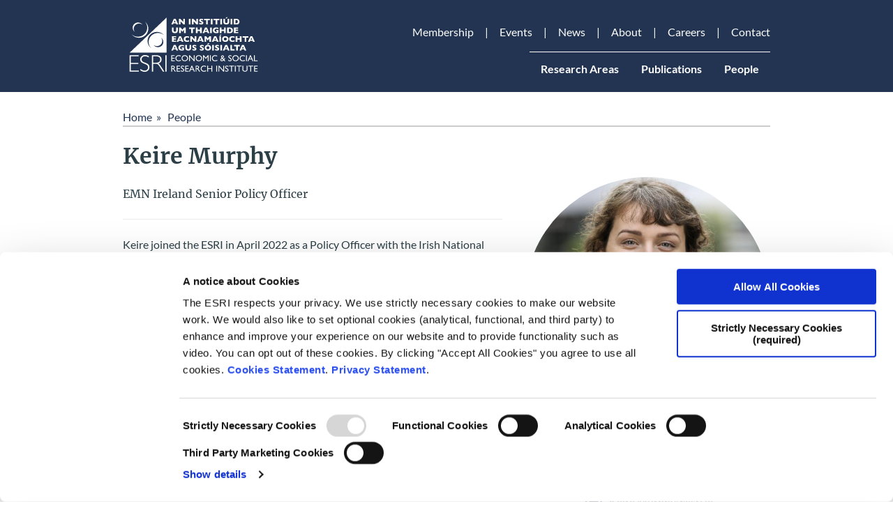

--- FILE ---
content_type: text/html; charset=UTF-8
request_url: https://www.esri.ie/people/keire-murphy
body_size: 81532
content:
<!DOCTYPE html>
<html lang="en" dir="ltr" prefix="og: https://ogp.me/ns#">
  <head>
    <script>
      window.dataLayer = window.dataLayer || [];
      function gtag() {
        dataLayer.push(arguments);
      }
      gtag('consent', 'default', {
        ad_storage: 'denied',
        analytics_storage: 'denied',
        ad_user_data: 'denied',
        ad_personalization: 'denied',
        functionality_storage: 'denied',
        personalization_storage: 'denied',
        security_storage: 'granted'
      });
    </script>
    <meta charset="utf-8" />
<script type="text/javascript" id="Cookiebot" src="https://consent.cookiebot.com/uc.js" data-cbid="6227148b-b8b5-424d-a18f-8c45d14b6afd" data-blockingmode="auto" async="async"></script>
<script async src="https://www.googletagmanager.com/gtag/js?id=UA-6912342-1" type="text/plain" data-cookieconsent="statistics"></script>
<script type="text/plain" data-cookieconsent="statistics">window.dataLayer = window.dataLayer || [];function gtag(){dataLayer.push(arguments)};gtag("js", new Date());gtag("set", "developer_id.dMDhkMT", true);gtag("config", "UA-6912342-1", {"groups":"default","page_placeholder":"PLACEHOLDER_page_path","allow_ad_personalization_signals":false});</script>
<script type="text/plain" data-cookieconsent="statistics">var _paq = _paq || [];(function(){var u=(("https:" == document.location.protocol) ? "https://stats.annertech.com/" : "http://stats.annertech.com/");_paq.push(["setSiteId", "38"]);_paq.push(["setTrackerUrl", u+"matomo.php"]);_paq.push(["setDoNotTrack", 1]);if (!window.matomo_search_results_active) {_paq.push(["trackPageView"]);}_paq.push(["setIgnoreClasses", ["no-tracking","colorbox"]]);_paq.push(["enableLinkTracking"]);var d=document,g=d.createElement("script"),s=d.getElementsByTagName("script")[0];g.type="text/javascript";g.defer=true;g.async=true;g.src=u+"matomo.js";s.parentNode.insertBefore(g,s);})();</script>
<meta name="description" content="Keire joined the ESRI in April 2022 as a Policy Officer with the Irish National Contact Point of the European Migration Network, which is based in the ESRI. The overall objective of the EMN is to improve the availability of, and access to, information concerning migration and asylum at European and Member State level in order to support policy and decision-making in the EU. Keire holds an LLB in Law and French from Trinity College Dublin, and a double MSc in Public Policy and Human Development with a specialisation in Migration Studies from the University of Maastricht and the United Nations University. Her MSc thesis focused on the role of civil society in the provision of integration supports for refugees and asylum seekers in Ireland. Prior to joining the ESRI, Keire worked with the Global Community Engagement and Resilience Fund in Geneva, as well as NGOs in The Netherlands, France, and Lebanon focusing on refugee integration and research." />
<link rel="canonical" href="https://www.esri.ie/people/keire-murphy" />
<meta property="og:site_name" content="ESRI" />
<meta property="og:url" content="https://www.esri.ie/people/keire-murphy" />
<meta property="og:title" content="Keire Murphy" />
<meta property="og:description" content="Keire joined the ESRI in April 2022 as a Policy Officer with the Irish National Contact Point of the European Migration Network, which is based in the ESRI. The overall objective of the EMN is to improve the availability of, and access to, information concerning migration and asylum at European and Member State level in order to support policy and decision-making in the EU. Keire holds an LLB in Law and French from Trinity College Dublin, and a double MSc in Public Policy and Human Development with a specialisation in Migration Studies from the University of Maastricht and the United Nations University. Her MSc thesis focused on the role of civil society in the provision of integration supports for refugees and asylum seekers in Ireland. Prior to joining the ESRI, Keire worked with the Global Community Engagement and Resilience Fund in Geneva, as well as NGOs in The Netherlands, France, and Lebanon focusing on refugee integration and research." />
<meta property="og:image" content="https://www.esri.ie/system/files/styles/default/private/media/images/2024-10/ESRI%20PHOTOS%20_40.jpg?itok=wFQfA9dh" />
<meta property="article:published_time" content="2022-04-29T10:18:54+0100" />
<meta property="article:modified_time" content="2025-03-28T15:47:10+0000" />
<meta name="twitter:card" content="summary" />
<meta name="twitter:description" content="Keire joined the ESRI in April 2022 as a Policy Officer with the Irish National Contact Point of the European Migration Network, which is based in the ESRI. The overall objective of the EMN is to improve the availability of, and access to, information concerning migration and asylum at European and Member State level in order to support policy and decision-making in the EU. Keire holds an LLB in Law and French from Trinity College Dublin, and a double MSc in Public Policy and Human Development with a specialisation in Migration Studies from the University of Maastricht and the United Nations University. Her MSc thesis focused on the role of civil society in the provision of integration supports for refugees and asylum seekers in Ireland. Prior to joining the ESRI, Keire worked with the Global Community Engagement and Resilience Fund in Geneva, as well as NGOs in The Netherlands, France, and Lebanon focusing on refugee integration and research." />
<meta name="twitter:site" content="@ESRIDublin" />
<meta name="twitter:title" content="Keire Murphy" />
<meta name="twitter:creator" content="@ESRIDublin" />
<meta name="twitter:image" content="https://www.esri.ie/system/files/styles/default/private/media/images/2024-10/ESRI%20PHOTOS%20_40.jpg?itok=wFQfA9dh" />
<meta name="Generator" content="Drupal 10 (https://www.drupal.org)" />
<meta name="MobileOptimized" content="width" />
<meta name="HandheldFriendly" content="true" />
<meta name="viewport" content="width=device-width, initial-scale=1, maximum-scale=1" />
<meta name="msapplication-TileColor" content="#ffffff" />
<meta name="msapplication-TileImage" content="/themes/custom/patternlab/images/favicons/ms-icon-144x144.png" />
<meta name="theme-color" content="#ffffff" />
<link rel="apple-touch-icon" sizes="57x57" href="/themes/custom/patternlab/images/favicons/apple-icon-57x57.png" />
<link rel="apple-touch-icon" sizes="60x60" href="/themes/custom/patternlab/images/favicons/apple-icon-60x60.png" />
<link rel="apple-touch-icon" sizes="72x72" href="/themes/custom/patternlab/images/favicons/apple-icon-72x72.png" />
<link rel="apple-touch-icon" sizes="76x76" href="/themes/custom/patternlab/images/favicons/apple-icon-76x76.png" />
<link rel="apple-touch-icon" sizes="114x114" href="/themes/custom/patternlab/images/favicons/apple-icon-114x114.png" />
<link rel="apple-touch-icon" sizes="120x120" href="/themes/custom/patternlab/images/favicons/apple-icon-120x120.png" />
<link rel="apple-touch-icon" sizes="144x144" href="/themes/custom/patternlab/images/favicons/apple-icon-144x144.png" />
<link rel="apple-touch-icon" sizes="152x152" href="/themes/custom/patternlab/images/favicons/apple-icon-152x152.png" />
<link rel="apple-touch-icon" sizes="180x180" href="/themes/custom/patternlab/images/favicons/apple-icon-180x180.png" />
<link rel="icon" sizes="192x192" href="/themes/custom/patternlab/images/favicons/android-icon-192x192.png" type="image/png" />
<link rel="icon" sizes="32x32" href="/themes/custom/patternlab/images/favicons/favicon-32x32.png" type="image/png" />
<link rel="icon" sizes="96x96" href="/themes/custom/patternlab/images/favicons/favicon-96x96.png" type="image/png" />
<link rel="icon" sizes="16x16" href="/themes/custom/patternlab/images/favicons/favicon-16x16.png" type="image/png" />
<link rel="manifest" href="/themes/custom/patternlab/images/favicons/manifest.json" />
<link href="https://fonts.googleapis.com/css?family=Lato:400,700,900" rel="preload" as="font" type="font/woff2" crossorigin="" />
<link href="https://fonts.googleapis.com/css?family=Merriweather:400,700,900" rel="preload" as="font" type="font/woff2" crossorigin="" />

    <title>Keire Murphy | ESRI</title>
    <link rel="stylesheet" media="all" href="/themes/contrib/stable/css/system/components/align.module.css?t8w0zc" />
<link rel="stylesheet" media="all" href="/themes/contrib/stable/css/system/components/fieldgroup.module.css?t8w0zc" />
<link rel="stylesheet" media="all" href="/themes/contrib/stable/css/system/components/container-inline.module.css?t8w0zc" />
<link rel="stylesheet" media="all" href="/themes/contrib/stable/css/system/components/clearfix.module.css?t8w0zc" />
<link rel="stylesheet" media="all" href="/themes/contrib/stable/css/system/components/details.module.css?t8w0zc" />
<link rel="stylesheet" media="all" href="/themes/contrib/stable/css/system/components/hidden.module.css?t8w0zc" />
<link rel="stylesheet" media="all" href="/themes/contrib/stable/css/system/components/item-list.module.css?t8w0zc" />
<link rel="stylesheet" media="all" href="/themes/contrib/stable/css/system/components/js.module.css?t8w0zc" />
<link rel="stylesheet" media="all" href="/themes/contrib/stable/css/system/components/nowrap.module.css?t8w0zc" />
<link rel="stylesheet" media="all" href="/themes/contrib/stable/css/system/components/position-container.module.css?t8w0zc" />
<link rel="stylesheet" media="all" href="/themes/contrib/stable/css/system/components/reset-appearance.module.css?t8w0zc" />
<link rel="stylesheet" media="all" href="/themes/contrib/stable/css/system/components/resize.module.css?t8w0zc" />
<link rel="stylesheet" media="all" href="/themes/contrib/stable/css/system/components/system-status-counter.css?t8w0zc" />
<link rel="stylesheet" media="all" href="/themes/contrib/stable/css/system/components/system-status-report-counters.css?t8w0zc" />
<link rel="stylesheet" media="all" href="/themes/contrib/stable/css/system/components/system-status-report-general-info.css?t8w0zc" />
<link rel="stylesheet" media="all" href="/themes/contrib/stable/css/system/components/tablesort.module.css?t8w0zc" />
<link rel="stylesheet" media="all" href="/modules/contrib/jquery_ui/assets/vendor/jquery.ui/themes/base/core.css?t8w0zc" />
<link rel="stylesheet" media="all" href="/modules/contrib/jquery_ui/assets/vendor/jquery.ui/themes/base/accordion.css?t8w0zc" />
<link rel="stylesheet" media="all" href="/themes/contrib/stable/css/views/views.module.css?t8w0zc" />
<link rel="stylesheet" media="all" href="/modules/contrib/anrt_gdpr/css/anrt_gdpr.css?t8w0zc" />
<link rel="stylesheet" media="all" href="/modules/contrib/anrt_gdpr/css/anrt_gdpr_cookiebot.css?t8w0zc" />
<link rel="stylesheet" media="all" href="/modules/contrib/cookiebot/css/cookiebot.css?t8w0zc" />
<link rel="stylesheet" media="all" href="/modules/contrib/jquery_ui/assets/vendor/jquery.ui/themes/base/theme.css?t8w0zc" />
<link rel="stylesheet" media="all" href="/core/../themes/custom/patternlab/components/system-menu-block/system-menu-block.css?t8w0zc" />
<link rel="stylesheet" media="all" href="/themes/custom/patternlab/compiled/style.css?t8w0zc" />

    
    <!-- MS Clarity -->
    <script type="text/plain" data-cookieconsent="statistics">
      (function(c,l,a,r,i,t,y){
        c[a]=c[a]||function(){(c[a].q=c[a].q||[]).push(arguments)};
        t=l.createElement(r);t.async=1;t.src="https://www.clarity.ms/tag/"+i;
        y=l.getElementsByTagName(r)[0];y.parentNode.insertBefore(t,y);
      })(window, document, "clarity", "script", "t8j9o3rb53");
    </script>
  </head>
  <body class="path-node page-node-type-contributors">
        <a href="#main-content" class="visually-hidden focusable skip-link">
      Skip to main content
    </a>
    
      <div class="dialog-off-canvas-main-canvas" data-off-canvas-main-canvas>
      <div class="layout-tabs">
    <div class="layout-contained">
      
    </div>
  </div>

  
  
<header  class=" bg-primary padding-vertical" role="banner">
  <div class="layout-contained padding-horizontal">
        <div class="header">

      <div class="header__branding">
          <div id="block-patternlab-branding" class="branding-block">

  
    
      <div class="branding__logo">
      <a href="/" title="Home" rel="home">

<svg version="1.1" id="Layer_1" x="0" y="0" viewBox="0 0 290 137" style="enable-background:new 0 0 290 137" xml:space="preserve" xmlns:xlink="http://www.w3.org/1999/xlink" xmlns="http://www.w3.org/2000/svg"><defs id="defs228"><path id="SVGID_1_-6" d="M192.12 342.7v4.48h-32.57v27.84h31.73v4.53h-31.73v28.24h33.37v4.48h-38.75V342.7h37.95zm42.95 3.49v5.93c-6.04-3.55-11.24-5.33-15.59-5.33-4.18 0-7.68 1.27-10.48 3.81-2.81 2.54-4.21 5.69-4.21 9.44 0 2.69.83 5.11 2.49 7.27 1.66 2.16 5.13 4.23 10.41 6.23 5.28 1.99 9.13 3.65 11.55 4.98 2.42 1.33 4.48 3.25 6.18 5.78 1.69 2.52 2.54 5.79 2.54 9.81 0 5.35-1.96 9.86-5.88 13.55-3.92 3.69-8.7 5.53-14.34 5.53-5.78 0-11.72-2.03-17.83-6.08v-6.33c6.74 4.95 12.58 7.42 17.53 7.42 4.12 0 7.6-1.34 10.43-4.01 2.84-2.67 4.26-5.95 4.26-9.84 0-2.96-.88-5.62-2.64-7.99-1.76-2.38-5.33-4.59-10.71-6.65-5.38-2.06-9.22-3.72-11.53-4.98-2.31-1.26-4.27-3.06-5.88-5.4-1.61-2.34-2.42-5.35-2.42-9.04 0-5.11 1.96-9.47 5.88-13.07 3.92-3.6 8.63-5.4 14.14-5.4 5.43-.01 10.79 1.45 16.1 4.37zm13.42-3.49h17.83c7.47 0 13.18 1.62 17.13 4.86 3.95 3.24 5.93 7.61 5.93 13.12 0 8.04-4.42 13.68-13.25 16.93 2.29 1.1 5.38 4.63 9.26 10.61l15.74 24.06h-6.33l-12.15-19.08c-4.05-6.38-7.21-10.35-9.46-11.93-2.26-1.58-5.56-2.37-9.91-2.37h-9.41v33.37h-5.38V342.7zm5.38 4.48v27.24h11.55c5.88 0 10.37-1.19 13.47-3.56 3.1-2.37 4.66-5.73 4.66-10.08 0-4.28-1.58-7.62-4.73-10.01-3.15-2.39-7.69-3.59-13.6-3.59h-11.35zm56.65-4.48v69.58h-5.38V342.7h5.38zm0 0"/></defs><style type="text/css" id="style2">.st0{fill:#fff}</style><g id="g915" transform="matrix(.49155 0 0 .49155 -61.603 -76.238)"><g id="g700"><path class="st0" d="M330.36 342.67h14.3v3.21h-10.69v7.69h10.33v3.23h-10.33v7.84H345v3.21h-14.65v-25.18z" id="path636"/><path class="st0" d="M370.6 362.05v3.97c-2.65 1.44-5.71 2.17-9.17 2.17-2.82 0-5.21-.57-7.17-1.7a12.462 12.462 0 0 1-4.66-4.68 12.768 12.768 0 0 1-1.72-6.45c0-3.67 1.31-6.76 3.93-9.26s5.85-3.76 9.69-3.76c2.65 0 5.59.69 8.83 2.08v3.88c-2.95-1.69-5.83-2.53-8.65-2.53-2.89 0-5.29.91-7.2 2.74-1.91 1.82-2.86 4.11-2.86 6.85 0 2.77.94 5.04 2.82 6.83s4.28 2.67 7.21 2.67c3.05.01 6.04-.93 8.95-2.81z" id="path638"/><path class="st0" d="M387.42 342.31c3.9 0 7.14 1.23 9.74 3.7 2.59 2.47 3.89 5.56 3.89 9.28 0 3.72-1.31 6.8-3.93 9.24-2.62 2.44-5.92 3.66-9.9 3.66-3.8 0-6.97-1.22-9.5-3.66-2.53-2.44-3.8-5.49-3.8-9.17 0-3.77 1.28-6.89 3.83-9.35 2.55-2.47 5.77-3.7 9.67-3.7zm.15 3.43c-2.89 0-5.26.9-7.12 2.71-1.86 1.81-2.79 4.11-2.79 6.92 0 2.72.93 4.98 2.8 6.79 1.86 1.81 4.2 2.71 7 2.71 2.81 0 5.16-.92 7.05-2.76 1.88-1.84 2.82-4.14 2.82-6.88 0-2.67-.94-4.92-2.82-6.75-1.89-1.83-4.2-2.74-6.94-2.74z" id="path640"/><path class="st0" d="M425.54 342.67h3.43v25.23h-3.11l-16.87-19.43v19.43h-3.4v-25.23h2.93l17.01 19.6v-19.6z" id="path642"/><path class="st0" d="M446.75 342.31c3.9 0 7.14 1.23 9.74 3.7 2.6 2.47 3.89 5.56 3.89 9.28 0 3.72-1.31 6.8-3.92 9.24-2.62 2.44-5.92 3.66-9.9 3.66-3.8 0-6.97-1.22-9.5-3.66-2.53-2.44-3.8-5.49-3.8-9.17 0-3.77 1.28-6.89 3.83-9.35 2.54-2.47 5.76-3.7 9.66-3.7zm.14 3.43c-2.89 0-5.26.9-7.12 2.71-1.86 1.81-2.79 4.11-2.79 6.92 0 2.72.93 4.98 2.8 6.79 1.86 1.81 4.2 2.71 7 2.71 2.81 0 5.16-.92 7.05-2.76 1.89-1.84 2.82-4.14 2.82-6.88 0-2.67-.94-4.92-2.82-6.75s-4.2-2.74-6.94-2.74z" id="path644"/><path class="st0" d="M484.88 342.67h3.38v25.23h-3.63v-19.63l-7.76 9.75h-.67l-7.85-9.75v19.63h-3.61v-25.23h3.42l8.38 10.36z" id="path646"/><path class="st0" d="M493.73 342.67h3.61v25.23h-3.61z" id="path648"/><path class="st0" d="M524.68 362.05v3.97c-2.65 1.44-5.71 2.17-9.17 2.17-2.82 0-5.21-.57-7.17-1.7a12.462 12.462 0 0 1-4.66-4.68 12.768 12.768 0 0 1-1.72-6.45c0-3.67 1.31-6.76 3.93-9.26s5.85-3.76 9.69-3.76c2.65 0 5.59.69 8.83 2.08v3.88c-2.95-1.69-5.83-2.53-8.65-2.53-2.89 0-5.29.91-7.2 2.74-1.91 1.82-2.86 4.11-2.86 6.85 0 2.77.94 5.04 2.82 6.83 1.88 1.78 4.28 2.67 7.21 2.67 3.05.01 6.04-.93 8.95-2.81z" id="path650"/><path class="st0" d="m554.96 367.9-2.94-3.44c-.25.25-.69.62-1.3 1.1l-.04.04c-.85.71-1.91 1.32-3.17 1.83s-2.44.76-3.55.76c-1.75 0-3.23-.57-4.45-1.71-1.22-1.14-1.83-2.53-1.83-4.16 0-1.18.3-2.25.89-3.2.6-.95 1.57-1.92 2.92-2.91l.05-.05c.79-.59 1.48-1.04 2.06-1.35-1.9-2.03-2.85-3.99-2.85-5.85 0-1.72.58-3.12 1.75-4.19 1.17-1.07 2.68-1.61 4.55-1.61 1.83 0 3.34.53 4.51 1.57 1.18 1.05 1.77 2.39 1.77 4.01 0 2.21-1.47 4.35-4.42 6.44l-.25.2 3.55 4.05c1.04-1.13 1.94-2.49 2.71-4.07h3.61c-.87 2.24-2.24 4.45-4.11 6.62l5.12 5.92zm-5.98-5.22.81-.74-4.1-4.73-1.59 1.12c-1.88 1.27-2.82 2.55-2.82 3.85 0 .71.31 1.32.92 1.83.62.51 1.36.76 2.22.76.67 0 1.44-.19 2.29-.58.85-.4 1.6-.9 2.27-1.51zm-2.36-9.73 1.38-.98c1.28-.9 1.93-1.95 1.93-3.15 0-.74-.27-1.35-.8-1.85-.54-.5-1.21-.74-2.03-.74-.79 0-1.45.23-1.97.69-.52.46-.78 1.03-.78 1.72 0 .66.2 1.38.61 2.16.4.77.96 1.49 1.66 2.15z" id="path652"/><path class="st0" d="m579.04 357.33-2.75-1.67c-1.72-1.05-2.95-2.09-3.68-3.1-.73-1.02-1.09-2.19-1.09-3.51 0-1.99.69-3.6 2.07-4.84 1.38-1.24 3.17-1.86 5.37-1.86 2.11 0 4.04.59 5.8 1.77v4.1c-1.82-1.75-3.77-2.62-5.87-2.62-1.18 0-2.15.27-2.91.82-.76.55-1.14 1.24-1.14 2.09 0 .76.28 1.46.84 2.12.56.66 1.46 1.35 2.7 2.08l2.76 1.63c3.08 1.84 4.62 4.18 4.62 7.02 0 2.02-.68 3.67-2.03 4.93-1.35 1.26-3.12 1.9-5.28 1.9-2.49 0-4.76-.77-6.81-2.3v-4.59c1.95 2.47 4.21 3.71 6.77 3.71 1.13 0 2.07-.31 2.83-.95.75-.63 1.13-1.42 1.13-2.37 0-1.52-1.11-2.98-3.33-4.36z" id="path654"/><path class="st0" d="M602.11 342.31c3.9 0 7.14 1.23 9.74 3.7 2.59 2.47 3.89 5.56 3.89 9.28 0 3.72-1.31 6.8-3.92 9.24-2.61 2.44-5.92 3.66-9.9 3.66-3.8 0-6.97-1.22-9.5-3.66-2.53-2.44-3.8-5.49-3.8-9.17 0-3.77 1.28-6.89 3.83-9.35 2.54-2.47 5.77-3.7 9.66-3.7zm.15 3.43c-2.89 0-5.26.9-7.12 2.71-1.86 1.81-2.79 4.11-2.79 6.92 0 2.72.93 4.98 2.8 6.79 1.86 1.81 4.2 2.71 7 2.71 2.81 0 5.16-.92 7.05-2.76 1.89-1.84 2.82-4.14 2.82-6.88 0-2.67-.94-4.92-2.82-6.75-1.89-1.83-4.2-2.74-6.94-2.74z" id="path656"/><path class="st0" d="M641.93 362.05v3.97c-2.65 1.44-5.71 2.17-9.17 2.17-2.82 0-5.21-.57-7.17-1.7a12.462 12.462 0 0 1-4.66-4.68 12.768 12.768 0 0 1-1.72-6.45c0-3.67 1.31-6.76 3.93-9.26s5.85-3.76 9.69-3.76c2.65 0 5.59.69 8.83 2.08v3.88c-2.95-1.69-5.83-2.53-8.65-2.53-2.89 0-5.29.91-7.2 2.74-1.91 1.82-2.86 4.11-2.86 6.85 0 2.77.94 5.04 2.82 6.83 1.88 1.78 4.28 2.67 7.21 2.67 3.05.01 6.03-.93 8.95-2.81z" id="path658"/><path class="st0" d="M646.41 342.67h3.61v25.23h-3.61z" id="path660"/><path class="st0" d="M663.67 342.53h2.54l11.31 25.37h-3.7l-3.36-7.48H659.7l-3.15 7.48h-3.71zm5.31 14.68-4.07-9.14-3.77 9.14z" id="path662"/><path class="st0" d="M680.28 342.67h3.61v21.94h11.36v3.29h-14.97z" id="path664"/><path class="st0" d="M330.47 412.28v-25.23h6.32c2.55 0 4.58.63 6.08 1.9 1.5 1.26 2.25 2.97 2.25 5.13 0 1.47-.37 2.74-1.1 3.81-.73 1.07-1.79 1.87-3.16 2.4.81.53 1.6 1.25 2.37 2.17.77.92 1.85 2.51 3.25 4.79.88 1.43 1.58 2.51 2.11 3.23l1.34 1.81h-4.3l-1.1-1.66c-.04-.06-.11-.16-.22-.31l-.7-.99-1.12-1.84-1.21-1.97c-.75-1.04-1.43-1.86-2.05-2.47-.62-.61-1.18-1.05-1.68-1.32s-1.34-.41-2.52-.41h-.94v10.98h-3.62zm4.7-22.16h-1.08v7.96h1.37c1.83 0 3.09-.16 3.77-.47.68-.31 1.21-.79 1.59-1.42.38-.63.57-1.35.57-2.16 0-.79-.21-1.51-.63-2.16-.42-.65-1.01-1.1-1.78-1.36-.78-.25-2.04-.39-3.81-.39z" id="path666"/><path class="st0" d="M353.07 387.05h14.3v3.21h-10.69v7.69h10.33v3.23h-10.33v7.84h11.03v3.21h-14.65v-25.18z" id="path668"/><path class="st0" d="m378.18 401.71-2.75-1.67c-1.72-1.05-2.95-2.09-3.68-3.1-.73-1.02-1.09-2.19-1.09-3.51 0-1.99.69-3.6 2.07-4.84 1.38-1.24 3.17-1.86 5.37-1.86 2.11 0 4.04.59 5.8 1.77v4.1c-1.82-1.75-3.77-2.62-5.87-2.62-1.18 0-2.15.27-2.91.82-.76.55-1.14 1.24-1.14 2.09 0 .76.28 1.46.84 2.12.56.66 1.46 1.35 2.7 2.08l2.76 1.63c3.08 1.84 4.62 4.18 4.62 7.02 0 2.02-.68 3.67-2.03 4.93-1.35 1.26-3.12 1.9-5.28 1.9-2.49 0-4.76-.77-6.81-2.3v-4.59c1.95 2.47 4.21 3.71 6.77 3.71 1.13 0 2.07-.31 2.83-.95.75-.63 1.13-1.42 1.13-2.37 0-1.52-1.11-2.98-3.33-4.36z" id="path670"/><path class="st0" d="M389.25 387.05h14.3v3.21h-10.69v7.69h10.33v3.23h-10.33v7.84h11.03v3.21h-14.65v-25.18z" id="path672"/><path class="st0" d="M416.16 386.91h2.54l11.31 25.37h-3.7l-3.36-7.48h-10.76l-3.15 7.48h-3.71zm5.31 14.68-4.07-9.14-3.77 9.14z" id="path674"/><path class="st0" d="M433.26 412.28v-25.23h6.32c2.55 0 4.58.63 6.08 1.9 1.5 1.26 2.25 2.97 2.25 5.13 0 1.47-.37 2.74-1.1 3.81-.73 1.07-1.79 1.87-3.16 2.4.81.53 1.6 1.25 2.37 2.17.77.92 1.85 2.51 3.25 4.79.88 1.43 1.58 2.51 2.11 3.23l1.34 1.81h-4.3l-1.1-1.66c-.04-.06-.11-.16-.22-.31l-.7-.99-1.12-1.84-1.21-1.97c-.75-1.04-1.43-1.86-2.05-2.47-.62-.61-1.18-1.05-1.68-1.32s-1.34-.41-2.52-.41h-.94v10.98h-3.62zm4.69-22.16h-1.08v7.96h1.37c1.83 0 3.09-.16 3.77-.47.68-.31 1.21-.79 1.59-1.42.38-.63.57-1.35.57-2.16 0-.79-.21-1.51-.63-2.16-.42-.65-1.01-1.1-1.78-1.36-.77-.25-2.04-.39-3.81-.39z" id="path676"/><path class="st0" d="M477.6 406.43v3.97c-2.65 1.44-5.71 2.17-9.17 2.17-2.82 0-5.21-.57-7.17-1.7a12.462 12.462 0 0 1-4.66-4.68 12.768 12.768 0 0 1-1.72-6.45c0-3.67 1.31-6.76 3.93-9.26s5.85-3.76 9.69-3.76c2.65 0 5.59.69 8.83 2.08v3.88c-2.95-1.69-5.83-2.53-8.65-2.53-2.89 0-5.29.91-7.2 2.74-1.91 1.82-2.86 4.11-2.86 6.85 0 2.77.94 5.04 2.82 6.83s4.28 2.67 7.21 2.67c3.05.01 6.04-.93 8.95-2.81z" id="path678"/><path class="st0" d="M500.2 387.05h3.61v25.23h-3.61V401.3h-14.18v10.98h-3.61v-25.23h3.61v10.91h14.18z" id="path680"/><path class="st0" d="M520.43 387.05h3.61v25.23h-3.61z" id="path682"/><path class="st0" d="M550.05 387.05h3.43v25.23h-3.11l-16.87-19.43v19.43h-3.4v-25.23h2.93l17.01 19.6v-19.6z" id="path684"/><path class="st0" d="m565.5 401.71-2.75-1.67c-1.72-1.05-2.95-2.09-3.68-3.1-.73-1.02-1.09-2.19-1.09-3.51 0-1.99.69-3.6 2.07-4.84 1.38-1.24 3.17-1.86 5.37-1.86 2.11 0 4.04.59 5.8 1.77v4.1c-1.82-1.75-3.77-2.62-5.87-2.62-1.18 0-2.15.27-2.91.82-.76.55-1.14 1.24-1.14 2.09 0 .76.28 1.46.84 2.12.56.66 1.46 1.35 2.7 2.08l2.76 1.63c3.08 1.84 4.62 4.18 4.62 7.02 0 2.02-.68 3.67-2.03 4.93-1.35 1.26-3.12 1.9-5.28 1.9-2.49 0-4.76-.77-6.81-2.3v-4.59c1.95 2.47 4.21 3.71 6.77 3.71 1.13 0 2.07-.31 2.83-.95.75-.63 1.13-1.42 1.13-2.37 0-1.52-1.11-2.98-3.33-4.36z" id="path686"/><path class="st0" d="M574.42 387.02h21.08v3.21h-8.8v22.05h-3.63v-22.05h-8.65z" id="path688"/><path class="st0" d="M599.31 387.05h3.61v25.23h-3.61z" id="path690"/><path class="st0" d="M606.74 387.02h21.08v3.21h-8.79v22.05h-3.63v-22.05h-8.65v-3.21z" id="path692"/><path class="st0" d="M649.15 387.05h3.63v14.32c0 1.94-.14 3.4-.42 4.39-.28.99-.63 1.81-1.05 2.47a7.75 7.75 0 0 1-1.53 1.76c-2 1.72-4.61 2.58-7.84 2.58-3.29 0-5.92-.85-7.91-2.56-.6-.53-1.11-1.12-1.53-1.78-.42-.66-.76-1.46-1.03-2.41-.27-.95-.41-2.44-.41-4.48v-14.29h3.63v14.32c0 2.37.27 4.02.81 4.95.54.93 1.37 1.67 2.47 2.23 1.11.56 2.41.84 3.92.84 2.14 0 3.89-.56 5.24-1.68.71-.6 1.22-1.31 1.54-2.13.31-.82.47-2.22.47-4.21v-14.32z" id="path694"/><path class="st0" d="M656.01 387.02h21.08v3.21h-8.8v22.05h-3.63v-22.05h-8.65z" id="path696"/><path class="st0" d="M680.87 387.05h14.3v3.21h-10.69v7.69h10.33v3.23h-10.33v7.84h11.03v3.21h-14.65v-25.18z" id="path698"/></g><g id="g716"><g id="g714"><defs id="defs705"><path id="path857" d="M192.12 342.7v4.48h-32.57v27.84h31.73v4.53h-31.73v28.24h33.37v4.48h-38.75V342.7zm42.95 3.49v5.93c-6.04-3.55-11.24-5.33-15.59-5.33-4.18 0-7.68 1.27-10.48 3.81-2.81 2.54-4.21 5.69-4.21 9.44 0 2.69.83 5.11 2.49 7.27 1.66 2.16 5.13 4.23 10.41 6.23 5.28 1.99 9.13 3.65 11.55 4.98 2.42 1.33 4.48 3.25 6.18 5.78 1.69 2.52 2.54 5.79 2.54 9.81 0 5.35-1.96 9.86-5.88 13.55-3.92 3.69-8.7 5.53-14.34 5.53-5.78 0-11.72-2.03-17.83-6.08v-6.33c6.74 4.95 12.58 7.42 17.53 7.42 4.12 0 7.6-1.34 10.43-4.01 2.84-2.67 4.26-5.95 4.26-9.84 0-2.96-.88-5.62-2.64-7.99-1.76-2.38-5.33-4.59-10.71-6.65-5.38-2.06-9.22-3.72-11.53-4.98-2.31-1.26-4.27-3.06-5.88-5.4-1.61-2.34-2.42-5.35-2.42-9.04 0-5.11 1.96-9.47 5.88-13.07 3.92-3.6 8.63-5.4 14.14-5.4 5.43-.01 10.79 1.45 16.1 4.37zm13.42-3.49h17.83c7.47 0 13.18 1.62 17.13 4.86 3.95 3.24 5.93 7.61 5.93 13.12 0 8.04-4.42 13.68-13.25 16.93 2.29 1.1 5.38 4.63 9.26 10.61l15.74 24.06h-6.33l-12.15-19.08c-4.05-6.38-7.21-10.35-9.46-11.93-2.26-1.58-5.56-2.37-9.91-2.37h-9.41v33.37h-5.38zm5.38 4.48v27.24h11.55c5.88 0 10.37-1.19 13.47-3.56 3.1-2.37 4.66-5.73 4.66-10.08 0-4.28-1.58-7.62-4.73-10.01-3.15-2.39-7.69-3.59-13.6-3.59zm56.65-4.48v69.58h-5.38V342.7zm0 0"/></defs><use xlink:href="#SVGID_1_-6" style="clip-rule:evenodd;display:inline;overflow:visible;fill:#fff;fill-rule:evenodd" id="use707"/><clipPath id="SVGID_2_-7"><use xlink:href="#SVGID_1_-6" style="overflow:visible" id="use709"/></clipPath></g><path class="st0" d="M176.17 243.18c-2.82-3.69-4.5-8.27-4.5-13.23 0-12.2 10.13-22.11 22.61-22.11 5.3 0 10.18 1.79 14.03 4.77-4.1-5.62-10.99-9.23-18.6-9.23-12.49 0-22.61 9.89-22.61 22.11.01 7.24 3.57 13.67 9.07 17.69zm.33.24c-.11-.08-.21-.16-.32-.24.04.05.07.1.11.15zm31.91-30.74a.555.555 0 0 1-.08-.06c.02.02.04.05.06.07zm-14.53 55.69c21.77 0 39.42-17.24 39.42-38.51 0-10.32-4.15-19.69-10.91-26.6l-4.56-4.46c6.76 6.92 10.91 16.28 10.91 26.59 0 21.28-17.65 38.52-39.42 38.52-10.07 0-19.25-3.69-26.21-9.76l4.56 4.47c6.96 6.06 16.15 9.75 26.21 9.75zm-39.71 63.48h156.36V182.38zm119.92-23.49c-7.65 0-14.55-3.59-18.65-9.25l-.03-.05c3.86 3.03 8.78 4.83 14.11 4.83 12.5 0 22.62-9.9 22.62-22.1 0-5.02-1.72-9.66-4.62-13.38l.01-.03c5.69 4.01 9.17 10.49 9.17 17.87.01 12.21-10.12 22.11-22.61 22.11zm-.13-60.46c-21.77 0-39.42 17.25-39.42 38.51 0 10.31 4.15 19.68 10.91 26.6l-4.56-4.46c-6.76-6.91-10.91-16.28-10.91-26.6 0-21.27 17.64-38.52 39.41-38.52 10.07 0 19.26 3.69 26.22 9.76l4.56 4.46c-6.95-6.06-16.13-9.75-26.21-9.75z" id="path702"/></g><g id="g814"><path class="st0" d="M359.35 211.54h-7.31l-1.93-4.8h-10.29l-1.97 4.8h-7.31l10.48-23.69h7.9zm-10.89-8.92-3.47-8.65-3.5 8.65z" id="path718"/><path class="st0" d="M388.21 211.54h-6.36l-12.29-13.19v13.19h-7.08v-23.69h6.34l12.25 13.12v-13.12h7.13v23.69z" id="path720"/><path class="st0" d="M411.73 211.54h-7.14v-23.69h7.14z" id="path722"/><path class="st0" d="M443.43 211.54h-6.36l-12.29-13.19v13.19h-7.08v-23.69h6.34l12.25 13.12v-13.12h7.13v23.69z" id="path724"/><path class="st0" d="M465.94 204.65c0 1.48-.38 2.76-1.14 3.85-.76 1.08-1.81 1.91-3.17 2.49-1.36.58-2.91.86-4.67.86-.49 0-1.09-.03-1.8-.09s-1.66-.24-2.84-.52-2.41-.71-3.68-1.26v-5.81c1.2.74 2.37 1.36 3.53 1.85 1.16.49 2.4.73 3.72.73 1.22 0 2.01-.2 2.37-.61.36-.4.54-.78.54-1.14 0-.64-.31-1.18-.92-1.61-.61-.43-1.51-.89-2.68-1.36-1.3-.55-2.44-1.14-3.42-1.79a8.026 8.026 0 0 1-2.4-2.42c-.62-.97-.93-2.11-.93-3.44 0-1.28.31-2.43.94-3.46.63-1.03 1.58-1.85 2.87-2.47 1.29-.62 2.86-.92 4.72-.92 1.32 0 2.54.13 3.67.38 1.12.26 2.05.54 2.78.86.73.32 1.23.57 1.5.75v5.55a19.45 19.45 0 0 0-3.24-1.86 9.132 9.132 0 0 0-3.82-.82c-.89 0-1.53.17-1.93.51-.4.34-.6.76-.6 1.26 0 .47.2.87.6 1.21.4.34 1.11.76 2.14 1.25 1.82.85 3.28 1.62 4.38 2.31s1.95 1.47 2.57 2.37c.59.91.91 2.02.91 3.35z" id="path726"/><path class="st0" d="M493.5 193.61h-8.68v17.93h-7.13v-17.93h-8.68v-5.76h24.49z" id="path728"/><path class="st0" d="M504.85 211.54h-7.14v-23.69h7.14z" id="path730"/><path class="st0" d="M533.54 193.61h-8.68v17.93h-7.13v-17.93h-8.68v-5.76h24.49z" id="path732"/><path class="st0" d="M544.89 211.54h-7.14v-23.69h7.14z" id="path734"/><path class="st0" d="M575.55 200.93c0 2.03-.38 3.76-1.14 5.19-.76 1.43-1.76 2.56-3.01 3.39-1.25.83-2.59 1.43-4.03 1.79-1.44.36-2.88.55-4.32.55-2 0-3.96-.34-5.85-1.03-1.9-.68-3.48-1.85-4.76-3.49-1.28-1.64-1.91-3.78-1.91-6.41v-13.07h7.14v11.23c0 1.56.22 2.85.67 3.87.45 1.02 1.08 1.77 1.88 2.24.8.47 1.75.71 2.84.71 1.05 0 1.97-.23 2.78-.7.81-.47 1.44-1.21 1.89-2.22.45-1.01.67-2.3.67-3.86v-11.26h7.14v13.07zm-5.91-20.12-6.31 5.42h-3.28l2.94-5.42z" id="path736"/><path class="st0" d="M588.33 211.54h-7.14v-23.69h7.14z" id="path738"/><path class="st0" d="M618.67 200.12c0 2.43-.44 4.38-1.32 5.84-.88 1.46-1.92 2.66-3.12 3.57-1.7 1.33-4.07 2-7.13 2h-12.78v-23.69h9.84c1.48 0 2.75.08 3.8.23 1.05.15 2 .37 2.84.65.84.28 1.56.59 2.15.94.59.35 1.12.72 1.59 1.12.81.66 1.52 1.44 2.13 2.34.61.9 1.09 1.94 1.45 3.13.37 1.2.55 2.48.55 3.87zm-7.26-.3c0-1.93-.37-3.43-1.1-4.5-.73-1.08-1.62-1.8-2.65-2.16a9.495 9.495 0 0 0-3.15-.55h-3.04v14.03h3.04c1.87 0 3.49-.44 4.85-1.33 1.36-.89 2.05-2.73 2.05-5.49z" id="path740"/><path class="st0" d="M358.01 237.93c0 2.03-.38 3.76-1.14 5.19-.76 1.43-1.76 2.56-3.01 3.39-1.25.83-2.59 1.43-4.03 1.79-1.44.36-2.88.55-4.31.55-2.01 0-3.96-.34-5.85-1.03-1.9-.68-3.48-1.85-4.76-3.49-1.28-1.64-1.91-3.78-1.91-6.41v-13.07h7.13v11.23c0 1.56.22 2.85.68 3.87.45 1.02 1.08 1.77 1.88 2.24.8.47 1.75.71 2.85.71 1.05 0 1.98-.23 2.79-.7s1.44-1.21 1.89-2.22c.45-1.01.67-2.3.67-3.86v-11.26h7.14v13.07z" id="path742"/><path class="st0" d="M391.17 248.54h-7.14v-13.72l-6.44 7.95h-.56l-6.46-7.95v13.72h-6.94v-23.69h6.48l7.28 8.89 7.31-8.89h6.48v23.69z" id="path744"/><path class="st0" d="M430.25 230.61h-8.68v17.93h-7.13v-17.93h-8.68v-5.76h24.49z" id="path746"/><path class="st0" d="M459.44 248.54h-7.13v-9.25h-10.75v9.25h-7.14v-23.69h7.14v8.7h10.75v-8.7h7.13z" id="path748"/><path class="st0" d="M491.4 248.54h-7.31l-1.93-4.8h-10.29l-1.97 4.8h-7.31l10.48-23.69h7.9zm-10.89-8.92-3.47-8.65-3.5 8.65z" id="path750"/><path class="st0" d="M501.72 248.54h-7.14v-23.69h7.14z" id="path752"/><path class="st0" d="M530.04 246.87c-.51.19-.95.35-1.32.48-.37.13-.71.24-1.05.34-.34.1-.82.23-1.46.39-1.08.25-2.16.44-3.24.57-1.08.13-2.21.2-3.41.2-2.4 0-4.63-.44-6.67-1.32-2.04-.88-3.67-2.24-4.9-4.08-1.23-1.84-1.84-4.11-1.84-6.8 0-1.73.32-3.43.95-5.1.63-1.67 1.6-3 2.9-4.01 1.07-.83 2.16-1.47 3.25-1.91 1.1-.44 2.17-.73 3.22-.88 1.05-.15 2.21-.22 3.47-.22 2.09 0 3.81.16 5.16.47 1.36.31 2.84.73 4.46 1.24v5.61c-1.07-.63-2.2-1.15-3.4-1.57-1.2-.42-2.69-.63-4.48-.63-2.06 0-3.71.39-4.95 1.17-1.24.78-2.1 1.71-2.58 2.79s-.73 2.13-.73 3.14c0 1.2.28 2.3.84 3.31.56 1.01 1.4 1.82 2.53 2.43 1.13.61 2.49.91 4.08.91.91 0 1.88-.12 2.91-.36v-2.79h-3.21v-4.77h9.45v11.39z" id="path754"/><path class="st0" d="M560.68 248.54h-7.13v-9.25H542.8v9.25h-7.14v-23.69h7.14v8.7h10.75v-8.7h7.13z" id="path756"/><path class="st0" d="M590.98 237.12c0 2.43-.44 4.38-1.32 5.84-.88 1.46-1.92 2.66-3.12 3.57-1.7 1.33-4.07 2-7.13 2h-12.78v-23.69h9.84c1.48 0 2.75.08 3.8.23 1.05.15 2 .37 2.84.65.84.28 1.56.59 2.15.94.59.35 1.12.72 1.59 1.12.81.66 1.52 1.44 2.13 2.34.61.9 1.09 1.94 1.45 3.13.37 1.2.55 2.48.55 3.87zm-7.26-.3c0-1.92-.37-3.43-1.1-4.5-.73-1.08-1.62-1.8-2.65-2.16a9.495 9.495 0 0 0-3.15-.55h-3.04v14.03h3.04c1.87 0 3.49-.45 4.85-1.33 1.36-.88 2.05-2.73 2.05-5.49z" id="path758"/><path class="st0" d="M613.25 248.54h-17.86v-23.69h17.57v4.75h-10.42v4.34h9.95v4.77h-9.95v5.06h10.71z" id="path760"/><path class="st0" d="M351.2 285.54h-17.86v-23.69h17.57v4.75h-10.42v4.34h9.95v4.77h-9.95v5.06h10.72v4.77z" id="path762"/><path class="st0" d="M381.99 285.54h-7.31l-1.93-4.8h-10.29l-1.97 4.8h-7.31l10.48-23.69h7.9zm-10.89-8.92-3.47-8.65-3.5 8.65z" id="path764"/><path class="st0" d="M405.85 283.76c-.98.51-1.98.92-3.01 1.23-1.03.31-2.06.53-3.1.66s-2.12.2-3.24.2c-2.06 0-3.91-.29-5.55-.85-1.64-.56-3.05-1.41-4.25-2.52-1.2-1.11-2.1-2.41-2.7-3.9-.6-1.49-.9-3.12-.9-4.9 0-2.04.35-3.83 1.06-5.36.71-1.53 1.69-2.81 2.96-3.82 1.27-1.01 2.72-1.76 4.34-2.25 1.62-.48 3.34-.73 5.14-.73 2.69 0 5.74.6 9.14 1.79v6.29c-1.17-.73-2.33-1.34-3.48-1.82-1.14-.48-2.49-.73-4.04-.73-1.38 0-2.67.27-3.86.82-1.19.55-2.16 1.33-2.89 2.34-.73 1.01-1.09 2.2-1.09 3.55 0 1.2.32 2.29.96 3.29.64 1 1.52 1.79 2.66 2.38 1.13.59 2.41.88 3.84.88 1.15 0 2.24-.14 3.26-.42 1.02-.28 1.89-.59 2.59-.93.7-.34 1.42-.75 2.16-1.21z" id="path766"/><path class="st0" d="M436.37 285.54h-6.36l-12.29-13.19v13.19h-7.08v-23.69h6.34l12.25 13.12v-13.12h7.13v23.69z" id="path768"/><path class="st0" d="M467.83 285.54h-7.31l-1.93-4.8H448.3l-1.97 4.8h-7.31l10.48-23.69h7.9zm-10.88-8.92-3.47-8.65-3.5 8.65z" id="path770"/><path class="st0" d="M498.53 285.54h-7.14v-13.72l-6.44 7.95h-.56l-6.46-7.95v13.72h-6.94v-23.69h6.48l7.28 8.89 7.31-8.89h6.48v23.69z" id="path772"/><path class="st0" d="M530.52 285.54h-7.31l-1.93-4.8h-10.29l-1.97 4.8h-7.31l10.48-23.69h7.9zm-10.89-8.92-3.47-8.65-3.5 8.65z" id="path774"/><path class="st0" d="M540.84 285.54h-7.14v-23.69h7.14zm3.04-30.73-6.31 5.42h-3.28l2.94-5.42z" id="path776"/><path class="st0" d="M572.17 273.68c0 2.21-.51 4.24-1.53 6.1-1.02 1.86-2.54 3.33-4.55 4.43-2.02 1.09-4.47 1.64-7.37 1.64-2.93 0-5.41-.57-7.43-1.71-2.03-1.14-3.53-2.64-4.52-4.5-.99-1.86-1.48-3.84-1.48-5.96 0-2.13.49-4.12 1.47-5.97.98-1.85 2.49-3.34 4.52-4.48 2.03-1.13 4.51-1.7 7.44-1.7 2.19 0 4.14.33 5.85.97 1.71.65 3.12 1.53 4.23 2.64 1.1 1.11 1.94 2.4 2.51 3.88.57 1.48.86 3.03.86 4.66zm-7.28 0c0-.89-.13-1.7-.39-2.44-.26-.73-.66-1.37-1.19-1.91-.53-.54-1.18-.96-1.94-1.26-.76-.3-1.65-.45-2.65-.45-1.91 0-3.42.56-4.51 1.68-1.09 1.12-1.64 2.58-1.64 4.39 0 1.81.55 3.28 1.65 4.4 1.1 1.12 2.6 1.68 4.5 1.68 1.31 0 2.43-.26 3.35-.78.92-.52 1.62-1.24 2.1-2.15.48-.91.72-1.97.72-3.16z" id="path778"/><path class="st0" d="M597.82 283.76c-.98.51-1.98.92-3.01 1.23-1.03.31-2.06.53-3.1.66s-2.12.2-3.24.2c-2.06 0-3.91-.29-5.55-.85-1.64-.56-3.05-1.41-4.25-2.52-1.2-1.11-2.1-2.41-2.7-3.9-.6-1.49-.9-3.12-.9-4.9 0-2.04.35-3.83 1.06-5.36.71-1.53 1.69-2.81 2.96-3.82 1.27-1.01 2.72-1.76 4.34-2.25 1.62-.48 3.33-.73 5.14-.73 2.69 0 5.74.6 9.14 1.79v6.29c-1.17-.73-2.33-1.34-3.48-1.82-1.14-.48-2.49-.73-4.04-.73-1.38 0-2.67.27-3.86.82-1.2.55-2.16 1.33-2.89 2.34-.73 1.01-1.09 2.2-1.09 3.55 0 1.2.32 2.29.96 3.29.64 1 1.52 1.79 2.66 2.38 1.13.59 2.41.88 3.84.88 1.15 0 2.24-.14 3.26-.42 1.02-.28 1.89-.59 2.59-.93.7-.34 1.42-.75 2.16-1.21z" id="path780"/><path class="st0" d="M627.64 285.54h-7.13v-9.25h-10.75v9.25h-7.14v-23.69h7.14v8.7h10.75v-8.7h7.13z" id="path782"/><path class="st0" d="M656.3 267.61h-8.68v17.93h-7.13v-17.93h-8.68v-5.76h24.49z" id="path784"/><path class="st0" d="M683.47 285.54h-7.31l-1.93-4.8h-10.29l-1.97 4.8h-7.31l10.48-23.69h7.9zm-10.88-8.92-3.47-8.65-3.5 8.65z" id="path786"/><path class="st0" d="M359.35 322.54h-7.31l-1.93-4.8h-10.29l-1.97 4.8h-7.31l10.48-23.69h7.9zm-10.89-8.92-3.47-8.65-3.5 8.65z" id="path788"/><path class="st0" d="M384.33 320.87c-.51.19-.95.35-1.32.48-.36.13-.72.24-1.05.34-.34.1-.82.23-1.46.39-1.08.25-2.16.44-3.24.57-1.08.13-2.21.2-3.41.2-2.4 0-4.63-.44-6.67-1.32-2.04-.88-3.67-2.24-4.9-4.08-1.23-1.84-1.84-4.11-1.84-6.8 0-1.73.32-3.43.95-5.1.63-1.67 1.6-3 2.9-4.01 1.07-.83 2.16-1.47 3.26-1.91 1.1-.44 2.17-.73 3.22-.88 1.05-.15 2.2-.22 3.47-.22 2.08 0 3.81.16 5.16.47 1.36.31 2.84.73 4.46 1.24v5.61c-1.07-.63-2.2-1.15-3.4-1.57-1.2-.42-2.69-.63-4.48-.63-2.06 0-3.71.39-4.95 1.17-1.24.78-2.1 1.71-2.58 2.79s-.73 2.13-.73 3.14c0 1.2.28 2.3.84 3.31.56 1.01 1.4 1.82 2.53 2.43 1.13.61 2.49.91 4.08.91.91 0 1.88-.12 2.91-.36v-2.79h-3.21v-4.77h9.45v11.39z" id="path790"/><path class="st0" d="M414.63 311.93c0 2.03-.38 3.76-1.14 5.19-.76 1.43-1.76 2.56-3.01 3.39-1.25.83-2.59 1.43-4.03 1.79-1.44.36-2.88.55-4.31.55-2.01 0-3.96-.34-5.85-1.03-1.9-.68-3.48-1.85-4.76-3.49-1.28-1.64-1.91-3.78-1.91-6.41v-13.07h7.13v11.23c0 1.56.22 2.85.68 3.87.45 1.02 1.08 1.77 1.88 2.24.8.47 1.75.71 2.85.71 1.05 0 1.98-.23 2.79-.7s1.44-1.21 1.89-2.22c.45-1.01.67-2.3.67-3.86v-11.26h7.14v13.07z" id="path792"/><path class="st0" d="M436.8 315.65c0 1.48-.38 2.76-1.14 3.84-.76 1.08-1.81 1.91-3.17 2.49-1.36.58-2.91.86-4.67.86-.49 0-1.09-.03-1.8-.09s-1.66-.24-2.84-.52-2.41-.71-3.68-1.26v-5.81c1.2.74 2.37 1.36 3.53 1.85 1.16.49 2.4.73 3.72.73 1.22 0 2.01-.2 2.37-.61.36-.4.54-.78.54-1.14 0-.64-.31-1.18-.92-1.62-.61-.44-1.51-.89-2.68-1.36-1.3-.55-2.44-1.14-3.42-1.79a8.026 8.026 0 0 1-2.4-2.42c-.62-.97-.93-2.11-.93-3.44 0-1.28.31-2.43.94-3.46.63-1.03 1.58-1.85 2.87-2.47 1.29-.62 2.86-.92 4.72-.92 1.32 0 2.54.13 3.67.38 1.12.26 2.05.54 2.78.86.73.32 1.23.57 1.5.75v5.55c-.97-.7-2.05-1.32-3.24-1.86a9.132 9.132 0 0 0-3.82-.82c-.89 0-1.53.17-1.93.51-.4.34-.6.76-.6 1.26 0 .47.2.87.6 1.21.4.34 1.11.76 2.14 1.25 1.82.85 3.28 1.62 4.38 2.31s1.95 1.47 2.57 2.37c.6.93.91 2.04.91 3.37z" id="path794"/><path class="st0" d="M468.6 315.65c0 1.48-.38 2.76-1.14 3.84-.76 1.08-1.81 1.91-3.17 2.49-1.36.58-2.91.86-4.67.86-.49 0-1.09-.03-1.8-.09s-1.66-.24-2.84-.52-2.41-.71-3.68-1.26v-5.81c1.2.74 2.37 1.36 3.53 1.85 1.16.49 2.4.73 3.72.73 1.22 0 2.01-.2 2.37-.61.36-.4.54-.78.54-1.14 0-.64-.31-1.18-.92-1.62-.61-.44-1.51-.89-2.68-1.36-1.3-.55-2.44-1.14-3.42-1.79a8.026 8.026 0 0 1-2.4-2.42c-.62-.97-.93-2.11-.93-3.44 0-1.28.31-2.43.94-3.46.63-1.03 1.58-1.85 2.87-2.47 1.29-.62 2.86-.92 4.72-.92 1.32 0 2.54.13 3.67.38 1.12.26 2.05.54 2.78.86.73.32 1.23.57 1.5.75v5.55c-.97-.7-2.05-1.32-3.24-1.86a9.132 9.132 0 0 0-3.82-.82c-.89 0-1.53.17-1.93.51-.4.34-.6.76-.6 1.26 0 .47.2.87.6 1.21.4.34 1.11.76 2.14 1.25 1.82.85 3.28 1.62 4.38 2.31s1.95 1.47 2.57 2.37c.6.93.91 2.04.91 3.37z" id="path796"/><path class="st0" d="M498.8 310.68c0 2.21-.51 4.24-1.53 6.1-1.02 1.86-2.54 3.33-4.55 4.43-2.02 1.09-4.47 1.64-7.37 1.64-2.93 0-5.41-.57-7.43-1.71-2.03-1.14-3.53-2.64-4.52-4.5-.99-1.86-1.48-3.84-1.48-5.96 0-2.13.49-4.12 1.47-5.97.98-1.85 2.49-3.34 4.52-4.48 2.03-1.13 4.51-1.7 7.44-1.7 2.19 0 4.14.33 5.85.97 1.71.65 3.12 1.53 4.23 2.64 1.1 1.11 1.94 2.4 2.51 3.88.58 1.48.86 3.03.86 4.66zm-7.28 0c0-.89-.13-1.7-.39-2.44-.26-.73-.66-1.37-1.19-1.91-.53-.54-1.18-.96-1.94-1.26-.76-.3-1.65-.45-2.65-.45-1.91 0-3.42.56-4.51 1.68-1.09 1.12-1.64 2.58-1.64 4.39 0 1.81.55 3.28 1.65 4.4 1.1 1.12 2.6 1.68 4.5 1.68 1.31 0 2.43-.26 3.35-.78.92-.52 1.62-1.24 2.1-2.15.48-.91.72-1.97.72-3.16zm.44-18.87-6.31 5.42h-3.28l2.94-5.42z" id="path798"/><path class="st0" d="M510.42 322.54h-7.14v-23.69h7.14z" id="path800"/><path class="st0" d="M532.96 315.65c0 1.48-.38 2.76-1.14 3.84-.76 1.08-1.81 1.91-3.17 2.49-1.36.58-2.91.86-4.67.86-.49 0-1.09-.03-1.8-.09s-1.66-.24-2.84-.52-2.41-.71-3.68-1.26v-5.81c1.2.74 2.37 1.36 3.53 1.85 1.16.49 2.4.73 3.72.73 1.22 0 2.01-.2 2.37-.61.36-.4.54-.78.54-1.14 0-.64-.31-1.18-.92-1.62-.61-.44-1.51-.89-2.68-1.36-1.3-.55-2.44-1.14-3.42-1.79a8.026 8.026 0 0 1-2.4-2.42c-.62-.97-.93-2.11-.93-3.44 0-1.28.31-2.43.94-3.46.63-1.03 1.58-1.85 2.87-2.47 1.29-.62 2.86-.92 4.72-.92 1.32 0 2.54.13 3.67.38 1.12.26 2.05.54 2.78.86.73.32 1.23.57 1.5.75v5.55c-.97-.7-2.05-1.32-3.24-1.86a9.132 9.132 0 0 0-3.82-.82c-.89 0-1.53.17-1.93.51-.4.34-.6.76-.6 1.26 0 .47.2.87.6 1.21.4.34 1.11.76 2.14 1.25 1.82.85 3.28 1.62 4.38 2.31s1.95 1.47 2.57 2.37c.6.93.91 2.04.91 3.37z" id="path802"/><path class="st0" d="M544.99 322.54h-7.14v-23.69h7.14z" id="path804"/><path class="st0" d="M576.99 322.54h-7.31l-1.93-4.8h-10.29l-1.97 4.8h-7.31l10.48-23.69h7.9zm-10.89-8.92-3.47-8.65-3.5 8.65z" id="path806"/><path class="st0" d="M598.13 322.54h-18v-23.69h7.14v18.01h10.85v5.68z" id="path808"/><path class="st0" d="M620.48 304.61h-8.68v17.93h-7.13v-17.93h-8.68v-5.76h24.49z" id="path810"/><path class="st0" d="M647.65 322.54h-7.31l-1.93-4.8h-10.29l-1.97 4.8h-7.31l10.48-23.69h7.9zm-10.88-8.92-3.47-8.65-3.5 8.65z" id="path812"/></g></g></svg>

      </a>
    </div>
  
      <div class="h2 branding__name visually-hidden">
      <a href="/" title="Home" rel="home">ESRI</a>
    </div>
  
  </div>

      </div>

            <div class="header__content">

                <div class="header__content-top">

          <div class="header__top-navigation">
              
<nav id="block-topnavigation" class="top-navigation menu--top-navigation block block-menu navigation" data-component-id="patternlab:system-menu-block">
      
              <ul class="menu">
                    <li class="menu-item">
        <a href="/membership" data-drupal-link-system-path="node/50">Membership</a>
              </li>
                <li class="menu-item">
        <a href="/events" data-drupal-link-system-path="events">Events</a>
              </li>
                <li class="menu-item">
        <a href="/news" data-drupal-link-system-path="news">News</a>
              </li>
                <li class="menu-item">
        <a href="/about" data-drupal-link-system-path="node/15">About</a>
              </li>
                <li class="menu-item">
        <a href="/careers" data-drupal-link-system-path="node/39">Careers</a>
              </li>
                <li class="menu-item">
        <a href="/contact-and-location" data-drupal-link-system-path="node/34">Contact</a>
              </li>
        </ul>
  


  </nav>

          </div>

          
        </div>
        
        <div class="header__content-bottom">
          <div class="header__main-navigation">
              
<nav id="block-patternlab-main-menu" data-component-id="patternlab:system-menu-block" class="main-navigation menu--main block block-menu navigation">
      <div class="main-navigation__menu">
      
              <ul class="menu">
                    <li class="menu-item">
        <a href="/research-areas">Research Areas</a>
              </li>
                <li class="menu-item">
        <a href="/publications/browse" data-drupal-link-system-path="publications/browse">Publications</a>
              </li>
                <li class="menu-item menu-item--active-trail">
        <a href="/people?role=58" data-drupal-link-query="{&quot;role&quot;:&quot;58&quot;}" data-drupal-link-system-path="people">People</a>
              </li>
        </ul>
  


    </div>
  </nav>

              
<nav id="block-mobilemenu" data-component-id="patternlab:system-menu-block" class="mobile-navigation menu--mobile-menu block block-menu navigation">
      <button class="menu-toggle" aria-label="Toggle Mobile Menu">MENU</button>
    <div class="mobile-navigation__menu">
      
              <ul class="menu">
                    <li class="menu-item">
        <a href="https://www.esri.ie/publications/browse">Publications</a>
              </li>
                <li class="menu-item">
        <a href="/research-areas">Research Areas</a>
              </li>
                <li class="menu-item menu-item--active-trail">
        <a href="/people?role%5B0%5D=58" data-drupal-link-query="{&quot;role&quot;:[&quot;58&quot;]}" data-drupal-link-system-path="people">People</a>
              </li>
                <li class="menu-item">
        <a href="/events" data-drupal-link-system-path="events">Events</a>
              </li>
                <li class="menu-item">
        <a href="/news" data-drupal-link-system-path="news">News</a>
              </li>
                <li class="menu-item">
        <a href="/about-the-esri">About Us</a>
              </li>
                <li class="menu-item">
        <a href="/careers">Careers</a>
              </li>
                <li class="menu-item">
        <a href="/contact-and-location" data-drupal-link-system-path="node/34">Contact &amp; Location</a>
              </li>
        </ul>
  


    </div>
  </nav>

          </div>
        </div>

      </div>
      
    </div>
      </div>
</header>

    

  
    <div class="layout-container--inner">

                      <div class="layout-breadcrumbs">
          <div class="layout-contained padding-horizontal">
            
<div class="region region-breadcrumbs layout-contained">
  <div id="block-breadcrumbs" class="block block-system block-system-breadcrumb-block">
  
    
        <nav class="breadcrumb layout-contained horizontal-padding" aria-label="Breadcrumb">
    <ol>
              <li>
                      <a href="/">Home</a>
                  </li>
              <li>
                      <a href="/people">People</a>
                  </li>
          </ol>
  </nav>

  </div>

</div>

    
          </div>
        </div>
          

          <div class="layout-highlighted">
        <div class="layout-contained">
            <div class="region region-highlighted">
    <div data-drupal-messages-fallback class="hidden"></div>

  </div>

        </div>
      </div>
    
    
    <main role="main">

      
      
        <a id="main-content" tabindex="-1"></a>
        <div class="layout-content">
          
                                  <div class="region region-content">
    <div id="block-patternlab-content" class="block block-system block-system-main-block">
  
    
      
  

  
  
  

  
  
  





<article class="contributor layout-contained padding-horizontal">

<div class="contributor__content">
    <section class="contributor__main">

    
      <h1 class="contributor__title">Keire Murphy</h1>
    

        <div class="contributor__professional-details">
              <div class="contributor__job-title">
          
  <div class="field field--name-field-contributor-job-title field--type-string field--label-hidden">
    <div class="field__items">
              <div class="field__item">EMN Ireland Senior Policy Officer</div>
          </div>
  </div>


        </div>
          </div>
    
          <div class="contributor__bio">
        
  <div class="clearfix text-formatted field field--name-field-contributor-bio field--type-text-with-summary field--label-hidden">
    <div class="field__items">
              <div class="field__item"><p><span><span><span>Keire joined the ESRI in April 2022 as a Policy Officer with the Irish National Contact Point of the European Migration Network, which is based in the ESRI. The overall objective of the EMN is to improve the availability of, and access to, information concerning migration and asylum at European and Member State level in order to support policy and decision-making in the EU.</span></span></span></p>
<p><span><span><span>Keire holds an LLB in Law and French from Trinity College Dublin, and a double MSc in Public Policy and Human Development with a specialisation in Migration Studies from the University of Maastricht and the United Nations University. Her MSc thesis focused on the role of civil society in the provision of integration supports for refugees and asylum seekers in Ireland. Prior to joining the ESRI, Keire worked with the Global Community Engagement and Resilience Fund in Geneva, as well as NGOs in The Netherlands, France, and Lebanon focusing on refugee integration and research.</span></span></span></p>
</div>
          </div>
  </div>


      </div>
    
  </section>
  
    <aside class="contributor__aside">
          <div class="contributor__image">
        
  <div class="field field--name-field-contributor-profile-image field--type-entity-reference field--label-hidden">
    <div class="field__items">
              <div class="field__item"><article class="media media--type-image media--view-mode-square">
  
      
  <div class="field field--name-field-m-image-image field--type-image field--label-hidden">
    <div class="field__items">
              <div class="field__item">  <img loading="lazy" src="/system/files/styles/square/private/media/images/2024-10/ESRI%20PHOTOS%20_40.jpg?itok=ryhDwYz2" width="600" height="600" alt="Keire Murphy" class="image-style-square" />


</div>
          </div>
  </div>


  </article>
</div>
          </div>
  </div>


      </div>
    
        <div class="contributor__meta">
                    <div class="contributor__meta-item contributor__meta-item--phone">
          <div class="contributor__meta-item-icon">
            <?xml version="1.0" encoding="utf-8"?>
<svg width="1792" height="1792" viewBox="0 0 1792 1792" xmlns="http://www.w3.org/2000/svg"><path d="M1600 1240q0 27-10 70.5t-21 68.5q-21 50-122 106-94 51-186 51-27 0-53-3.5t-57.5-12.5-47-14.5-55.5-20.5-49-18q-98-35-175-83-127-79-264-216t-216-264q-48-77-83-175-3-9-18-49t-20.5-55.5-14.5-47-12.5-57.5-3.5-53q0-92 51-186 56-101 106-122 25-11 68.5-21t70.5-10q14 0 21 3 18 6 53 76 11 19 30 54t35 63.5 31 53.5q3 4 17.5 25t21.5 35.5 7 28.5q0 20-28.5 50t-62 55-62 53-28.5 46q0 9 5 22.5t8.5 20.5 14 24 11.5 19q76 137 174 235t235 174q2 1 19 11.5t24 14 20.5 8.5 22.5 5q18 0 46-28.5t53-62 55-62 50-28.5q14 0 28.5 7t35.5 21.5 25 17.5q25 15 53.5 31t63.5 35 54 30q70 35 76 53 3 7 3 21z" fill="#fff"/></svg>
          </div>
          <div class="contributor__meta-item-content">
            <a href="tel:00353 1 8632000">+353 1 8632000</a>
          </div>
        </div>
            
                  
                    <div class="contributor__meta-item contributor__meta-item--email">
          <div class="contributor__meta-item-icon">
            <?xml version="1.0" encoding="utf-8"?>
<svg width="1792" height="1792" viewBox="0 0 1792 1792" xmlns="http://www.w3.org/2000/svg"><path d="M1792 710v794q0 66-47 113t-113 47h-1472q-66 0-113-47t-47-113v-794q44 49 101 87 362 246 497 345 57 42 92.5 65.5t94.5 48 110 24.5h2q51 0 110-24.5t94.5-48 92.5-65.5q170-123 498-345 57-39 100-87zm0-294q0 79-49 151t-122 123q-376 261-468 325-10 7-42.5 30.5t-54 38-52 32.5-57.5 27-50 9h-2q-23 0-50-9t-57.5-27-52-32.5-54-38-42.5-30.5q-91-64-262-182.5t-205-142.5q-62-42-117-115.5t-55-136.5q0-78 41.5-130t118.5-52h1472q65 0 112.5 47t47.5 113z" fill="#fff"/></svg>
          </div>
          <div class="contributor__meta-item-content">
            
  <div class="field field--name-field-contributor-email field--type-email field--label-hidden">
    <div class="field__items">
              <div class="field__item">Keire.Murphy@esri.ie</div>
          </div>
  </div>


          </div>
        </div>
            
                  
                  
                </div>
    
    
          <div class="contributor__meta-item">
        <div class="contributor__research-areas">
          

  <div class="field field--name-field-contributor-research-areas field--type-entity-reference field--label-above">
    <div class="field__label">Research Area(s)</div>
      <div class="field__items">
                  <div class="field__item"><a href="/taxonomy/term/67" hreflang="en">Migration, Integration and Demography</a></div>
                  <div class="field__item"><a href="/taxonomy/term/3216" hreflang="en">Housing</a></div>
              </div>
    </div>


        </div>
      </div>
    
          <div class="contributor__meta-item">
        <div class="contributor__position">
          

  <div class="field field--name-field-contributor-department field--type-entity-reference field--label-above">
    <div class="field__label">Division</div>
      <div class="field__items">
                  <div class="field__item">Social Research</div>
              </div>
    </div>


        </div>
      </div>
    
    
    
  </aside>
  
</div>

</article>

<section class=" bg-primary padding-top padding-bottom">
  <div class="layout-contained padding-horizontal">
    <div class="related-items">
      <div class="pills-container">
        <div class="pills">
                      <a href="#" class="pill pill--first pill--active">Related Publications</a>
                                <a href="#" class="pill pill--second">Current Research</a>
                  </div>
      </div>

              <div class="related-content related-content--first">
          <div class="views-element-container"><div class="related-list layout-contained padding-horizontal default-list list view view-related-content-for-contributors view-id-related_content_for_contributors view-display-id-block_publications js-view-dom-id-890f2156ffe494d3ef6b857e996a7554161e405ed6072cd71bcd03bff03e6fe3">

  
    

  
    
  
      <div class="view-content">
                <div class="views-row">
  
    
  

    
          






<article class="teaser node--type-publication">
  <div class="teaser__content">

    
          <div class="teaser__date">
        

  <div class="field field--name-field-publication-date-pub field--type-datetime field--label-visually_hidden">
    <div class="field__label visually-hidden">Date of Publication</div>
      <div class="field__items">
                  <div class="field__item"><time datetime="2026-01-15T12:00:00Z" class="datetime">January 15, 2026</time>
</div>
              </div>
    </div>


      </div>
    
    
    
      <h3 id="teasertitle-10663-1700944796" class="teaser__title h2">
        <a
          href="/publications/the-role-of-misperceptions-in-attitudes-to-immigration"
          id="teasertitle-10663-1700944796"
          rel="bookmark"
        ><span class="field field--name-title field--type-string field--label-hidden">The role of misperceptions in  attitudes to immigration</span>
</a>
      </h3>
    

          <div class="teaser__esri-series">
        ESRI Research Series
      </div>
    
    
    
    
  </div>

      <footer class="teaser__meta">

            <div class="teaser__meta-item teaser__meta-item--authors">
        <div class="teaser__meta-label">
                    Author(s)
        </div>
        
<article>

  
    <div>
              <a href="/people/shane-timmons" rel="bookmark">Shane Timmons</a>
            </div>
  

</article>

<article>

  
    <div>
              <a href="/people/celine-fox" rel="bookmark">Celine Fox</a>
            </div>
  

</article>

<article>

  
    <div>
              <a href="/people/evan-carron-kee" rel="bookmark">Evan  Carron-Kee</a>
            </div>
  

</article>

<article>

  
    <div>
              <a href="/people/keire-murphy" rel="bookmark">Keire Murphy</a>
            </div>
  

</article>

<article>

  
    <div>
              <a href="/people/pete-lunn" rel="bookmark">Pete Lunn</a>
            </div>
  

</article>

      </div>
      
            <div class="teaser__meta-item teaser__meta-item--research-area">
        <div class="teaser__meta-label">
          Research Area(s)
        </div>
        <a href="/taxonomy/term/67" hreflang="en">Migration, Integration and Demography</a>
      </div>
      
                  
    </footer>
  
</article>

    


      </div>
  
          <div class="views-row">
  
    
  

    
          






<article class="teaser node--type-publication">
  <div class="teaser__content">

    
          <div class="teaser__date">
        

  <div class="field field--name-field-publication-date-pub field--type-datetime field--label-visually_hidden">
    <div class="field__label visually-hidden">Date of Publication</div>
      <div class="field__items">
                  <div class="field__item"><time datetime="2025-12-11T12:00:00Z" class="datetime">December 11, 2025</time>
</div>
              </div>
    </div>


      </div>
    
    
    
      <h3 id="teasertitle-10630-98536124" class="teaser__title h2">
        <a
          href="/publications/asylum-and-migration-overview-2024-ireland"
          id="teasertitle-10630-98536124"
          rel="bookmark"
        ><span class="field field--name-title field--type-string field--label-hidden">Asylum and migration overview 2024: Ireland</span>
</a>
      </h3>
    

          <div class="teaser__esri-series">
        ESRI Survey and Statistical Report Series
      </div>
    
    
    
    
  </div>

      <footer class="teaser__meta">

            <div class="teaser__meta-item teaser__meta-item--authors">
        <div class="teaser__meta-label">
                    Author(s)
        </div>
        
<article>

  
    <div>
              <a href="/people/keire-murphy" rel="bookmark">Keire Murphy</a>
            </div>
  

</article>

<article>

  
    <div>
              <a href="/people/ailish-mitchell" rel="bookmark">Ailish Mitchell</a>
            </div>
  

</article>

<article>

  
    <div>
              <a href="/people/lucas-rohan" rel="bookmark">Lúcás  Rohan</a>
            </div>
  

</article>

<article>

  
    <div>
              <a href="/people/ciara-dalton" rel="bookmark">Ciára Dalton</a>
            </div>
  

</article>

<article>

  
    <div>
              <a href="/people/ada-sophia-hahn" rel="bookmark">Ada Sophia Hahn</a>
            </div>
  

</article>

      </div>
      
            <div class="teaser__meta-item teaser__meta-item--research-area">
        <div class="teaser__meta-label">
          Research Area(s)
        </div>
        <a href="/taxonomy/term/67" hreflang="en">Migration, Integration and Demography</a>
      </div>
      
                  
    </footer>
  
</article>

    


      </div>
  
          <div class="views-row">
  
    
  

    
          






<article class="teaser node--type-publication">
  <div class="teaser__content">

    
          <div class="teaser__date">
        

  <div class="field field--name-field-publication-date-pub field--type-datetime field--label-visually_hidden">
    <div class="field__label visually-hidden">Date of Publication</div>
      <div class="field__items">
                  <div class="field__item"><time datetime="2025-07-22T12:00:00Z" class="datetime">July 22, 2025</time>
</div>
              </div>
    </div>


      </div>
    
    
    
      <h3 id="teasertitle-10484-2081891000" class="teaser__title h2">
        <a
          href="/publications/are-community-characteristics-linked-to-peoples-attitudes-to-immigration-in-ireland"
          id="teasertitle-10484-2081891000"
          rel="bookmark"
        ><span class="field field--name-title field--type-string field--label-hidden">Are community characteristics linked to people’s attitudes to immigration in Ireland?</span>
</a>
      </h3>
    

          <div class="teaser__esri-series">
        ESRI Research Bulletin
      </div>
    
    
    
    
  </div>

      <footer class="teaser__meta">

            <div class="teaser__meta-item teaser__meta-item--authors">
        <div class="teaser__meta-label">
                    Author(s)
        </div>
        
<article>

  
    <div>
              <a href="/people/james-laurence" rel="bookmark">James Laurence</a>
            </div>
  

</article>

<article>

  
    <div>
              <a href="/people/frances-mcginnity" rel="bookmark">Frances McGinnity</a>
            </div>
  

</article>

<article>

  
    <div>
              <a href="/people/keire-murphy" rel="bookmark">Keire Murphy</a>
            </div>
  

</article>

      </div>
      
            <div class="teaser__meta-item teaser__meta-item--research-area">
        <div class="teaser__meta-label">
          Research Area(s)
        </div>
        <a href="/taxonomy/term/67" hreflang="en">Migration, Integration and Demography</a>
      </div>
      
                  
    </footer>
  
</article>

    


      </div>
  
          <div class="views-row">
  
    
  

    
          






<article class="teaser node--type-publication">
  <div class="teaser__content">

    
          <div class="teaser__date">
        

  <div class="field field--name-field-publication-date-pub field--type-datetime field--label-visually_hidden">
    <div class="field__label visually-hidden">Date of Publication</div>
      <div class="field__items">
                  <div class="field__item"><time datetime="2025-04-07T12:00:00Z" class="datetime">April 7, 2025</time>
</div>
              </div>
    </div>


      </div>
    
    
    
      <h3 id="teasertitle-10475-2119404142" class="teaser__title h2">
        <a
          href="/publications/community-level-drivers-of-attitudes-towards-immigration-in-ireland-0"
          id="teasertitle-10475-2119404142"
          rel="bookmark"
        ><span class="field field--name-title field--type-string field--label-hidden">Community-level drivers of attitudes towards immigration in Ireland</span>
</a>
      </h3>
    

          <div class="teaser__esri-series">
        Journal Article
      </div>
    
    
    
    
  </div>

      <footer class="teaser__meta">

            <div class="teaser__meta-item teaser__meta-item--authors">
        <div class="teaser__meta-label">
                    Author(s)
        </div>
        
<article>

  
    <div>
              <a href="/people/james-laurence" rel="bookmark">James Laurence</a>
            </div>
  

</article>

<article>

  
    <div>
              <a href="/people/frances-mcginnity" rel="bookmark">Frances McGinnity</a>
            </div>
  

</article>

<article>

  
    <div>
              <a href="/people/keire-murphy" rel="bookmark">Keire Murphy</a>
            </div>
  

</article>

      </div>
      
            <div class="teaser__meta-item teaser__meta-item--research-area">
        <div class="teaser__meta-label">
          Research Area(s)
        </div>
        <a href="/taxonomy/term/67" hreflang="en">Migration, Integration and Demography</a>
      </div>
      
                  
    </footer>
  
</article>

    


      </div>
  
          <div class="views-row">
  
    
  

    
          






<article class="teaser node--type-publication">
  <div class="teaser__content">

    
          <div class="teaser__date">
        

  <div class="field field--name-field-publication-date-pub field--type-datetime field--label-visually_hidden">
    <div class="field__label visually-hidden">Date of Publication</div>
      <div class="field__items">
                  <div class="field__item"><time datetime="2025-03-28T12:00:00Z" class="datetime">March 28, 2025</time>
</div>
              </div>
    </div>


      </div>
    
    
    
      <h3 id="teasertitle-10343-1697398092" class="teaser__title h2">
        <a
          href="/publications/monitoring-report-on-integration-2024"
          id="teasertitle-10343-1697398092"
          rel="bookmark"
        ><span class="field field--name-title field--type-string field--label-hidden">Monitoring report on integration 2024</span>
</a>
      </h3>
    

          <div class="teaser__esri-series">
        Jointly-published Reports
      </div>
    
    
    
    
  </div>

      <footer class="teaser__meta">

            <div class="teaser__meta-item teaser__meta-item--authors">
        <div class="teaser__meta-label">
                    Author(s)
        </div>
        
<article>

  
    <div>
              <a href="/people/frances-mcginnity" rel="bookmark">Frances McGinnity</a>
            </div>
  

</article>

<article>

  
    <div>
              <a href="/people/evan-carron-kee" rel="bookmark">Evan  Carron-Kee</a>
            </div>
  

</article>

<article>

  
    <div>
              <a href="/people/anousheh-alamir" rel="bookmark">Anousheh  Alamir</a>
            </div>
  

</article>

<article>

  
    <div>
              <a href="/people/ciara-dalton" rel="bookmark">Ciára Dalton</a>
            </div>
  

</article>

<article>

  
    <div>
              <a href="/people/merike-darmody" rel="bookmark">Merike Darmody</a>
            </div>
  

</article>

<article>

  
    <div>
              <a href="/people/garance-hingre" rel="bookmark">Garance Hingre</a>
            </div>
  

</article>

<article>

  
    <div>
              <a href="/people/keire-murphy" rel="bookmark">Keire Murphy</a>
            </div>
  

</article>

<article>

  
    <div>
              <a href="/people/emma-quinn" rel="bookmark">Emma Quinn</a>
            </div>
  

</article>

      </div>
      
            <div class="teaser__meta-item teaser__meta-item--research-area">
        <div class="teaser__meta-label">
          Research Area(s)
        </div>
        <a href="/taxonomy/term/67" hreflang="en">Migration, Integration and Demography</a><a href="/taxonomy/term/65" hreflang="en">Social Inclusion and Equality</a>
      </div>
      
                  
    </footer>
  
</article>

    


      </div>
  

    </div>
  
  
  
        <div class="more-link">
    <a href="/publications/browse?keywords=&authors[]=all&authors[]=9081&published_after[date]=&published_before[date]=">View all publications for this author</a>
  </div>
  
  
  
</div>
</div>

        </div>
      
              <div class="related-content related-content--second">
          <div class="views-element-container"><div class="related-list layout-contained padding-horizontal default-list list view view-related-content-for-contributors view-id-related_content_for_contributors view-display-id-block_projects js-view-dom-id-554d3f7fa04d63fa684589bdd14eb80e150e8b0d889aca54a2ffc4a5d53356d6">

  
    

  
    
  
      <div class="view-content">
                <div class="views-row">
  
      





<article class="teaser node--type-project">
  <div class="teaser__content">

    
    
    
    
      <h2 id="teasertitle-10184-1270418453" class="teaser__title">
        <a
          href="/current-research/community-level-drivers-of-attitudes-towards-immigration-in-ireland"
          id="teasertitle-10184-1270418453"
          rel="bookmark"
        ><span class="field field--name-title field--type-string field--label-hidden">Community-level drivers of attitudes towards immigration in Ireland</span>
</a>
      </h2>
    

    
    
    
    
  </div>

      <footer class="teaser__meta">

            <div class="teaser__meta-item teaser__meta-item--authors">
        <div class="teaser__meta-label">
                    Researcher(s)
        </div>
        
<article>

  
    <div>
              <a href="/people/james-laurence" rel="bookmark">James Laurence</a>
            </div>
  

</article>

<article>

  
    <div>
              <a href="/people/frances-mcginnity" rel="bookmark">Frances McGinnity</a>
            </div>
  

</article>

<article>

  
    <div>
              <a href="/people/keire-murphy" rel="bookmark">Keire Murphy</a>
            </div>
  

</article>

      </div>
      
            <div class="teaser__meta-item teaser__meta-item--research-area">
        <div class="teaser__meta-label">
          Research Area(s)
        </div>
        <a href="/taxonomy/term/67" hreflang="en">Migration, Integration and Demography</a>
      </div>
      
                  
    </footer>
  
</article>

    


      </div>
  
          <div class="views-row">
  
      





<article class="teaser node--type-project">
  <div class="teaser__content">

    
    
    
    
      <h2 id="teasertitle-7158-404807994" class="teaser__title">
        <a
          href="/current-research/research-programme-on-integration-migration-and-equality-rime"
          id="teasertitle-7158-404807994"
          rel="bookmark"
        ><span class="field field--name-title field--type-string field--label-hidden">Research Programme on Integration, Migration and Equality (RIME)</span>
</a>
      </h2>
    

    
    
    
    
  </div>

      <footer class="teaser__meta">

            <div class="teaser__meta-item teaser__meta-item--authors">
        <div class="teaser__meta-label">
                    Researcher(s)
        </div>
        
<article>

  
    <div>
              <a href="/people/merike-darmody" rel="bookmark">Merike Darmody</a>
            </div>
  

</article>

<article>

  
    <div>
              <a href="/people/bertrand-maitre" rel="bookmark">Bertrand Maître</a>
            </div>
  

</article>

<article>

  
    <div>
              <a href="/people/frances-mcginnity" rel="bookmark">Frances McGinnity</a>
            </div>
  

</article>

<article>

  
    <div>
              <a href="/people/elish-kelly" rel="bookmark">Elish Kelly</a>
            </div>
  

</article>

<article>

  
    <div>
              <a href="/people/emma-quinn" rel="bookmark">Emma Quinn</a>
            </div>
  

</article>

<article>

  
    <div>
              <a href="/people/helen-russell" rel="bookmark">Helen Russell</a>
            </div>
  

</article>

<article>

  
    <div>
              <a href="/people/keire-murphy" rel="bookmark">Keire Murphy</a>
            </div>
  

</article>

<article>

  
    <div>
              <a href="/people/ciara-dalton" rel="bookmark">Ciára Dalton</a>
            </div>
  

</article>

<article>

  
    <div>
              <a href="/people/ada-sophia-hahn" rel="bookmark">Ada Sophia Hahn</a>
            </div>
  

</article>

<article>

  
    <div>
              <a href="/people/anousheh-alamir" rel="bookmark">Anousheh  Alamir</a>
            </div>
  

</article>

<article>

  
    <div>
              <a href="/people/evan-carron-kee" rel="bookmark">Evan  Carron-Kee</a>
            </div>
  

</article>

<article>

  
    <div>
              <a href="/people/daniel-capistrano" rel="bookmark">Daniel Capistrano</a>
            </div>
  

</article>

      </div>
      
            <div class="teaser__meta-item teaser__meta-item--research-area">
        <div class="teaser__meta-label">
          Research Area(s)
        </div>
        <a href="/taxonomy/term/67" hreflang="en">Migration, Integration and Demography</a><a href="/taxonomy/term/65" hreflang="en">Social Inclusion and Equality</a>
      </div>
      
                  
    </footer>
  
</article>

    


      </div>
  
          <div class="views-row">
  
      





<article class="teaser node--type-project">
  <div class="teaser__content">

    
    
    
    
      <h2 id="teasertitle-7106-969113835" class="teaser__title">
        <a
          href="/current-research/european-migration-network"
          id="teasertitle-7106-969113835"
          rel="bookmark"
        ><span class="field field--name-title field--type-string field--label-hidden">European Migration Network</span>
</a>
      </h2>
    

    
    
    
    
  </div>

      <footer class="teaser__meta">

            <div class="teaser__meta-item teaser__meta-item--authors">
        <div class="teaser__meta-label">
                    Researcher(s)
        </div>
        
<article>

  
    <div>
              <a href="/people/emma-quinn" rel="bookmark">Emma Quinn</a>
            </div>
  

</article>

<article>

  
    <div>
              <a href="/people/ciara-dalton" rel="bookmark">Ciára Dalton</a>
            </div>
  

</article>

<article>

  
    <div>
              <a href="/people/keire-murphy" rel="bookmark">Keire Murphy</a>
            </div>
  

</article>

<article>

  
    <div>
                Aislin Lavin
          </div>
  

</article>

<article>

  
    <div>
              <a href="/people/ada-sophia-hahn" rel="bookmark">Ada Sophia Hahn</a>
            </div>
  

</article>

      </div>
      
            <div class="teaser__meta-item teaser__meta-item--research-area">
        <div class="teaser__meta-label">
          Research Area(s)
        </div>
        <a href="/taxonomy/term/67" hreflang="en">Migration, Integration and Demography</a>
      </div>
      
                  
    </footer>
  
</article>

    


      </div>
  

    </div>
  
  
  
        <div class="more-link">
    <a href="/current-research?keywords=&authors[]=9081">View all current research</a>
  </div>
  
  
  
</div>
</div>

        </div>
      
    </div>
  </div>
</section>

    
  </div>

  </div>

        </div>
        
        
        
        
    </main>

          
<footer class="footer clearfix  bg-primary" role="contentinfo">

  <div class="layout-contained padding-horizontal padding-top padding-bottom">
    <div class="footer__inner">
      <div class="footer__left">

        <div class="footer__left-bottom">
          <h2>Stay up-to-date</h2>
          <ul class="footer__social-list">
            <li class="footer__social-item footer__social-item-no-text">
              <a href="https://twitter.com/ESRIDublin" class="footer__social-item-icon">
                <span class="visually-hidden">
                  X
                </span>
                <svg xmlns="http://www.w3.org/2000/svg" height="16" width="16" viewBox="0 0 512 512"><!--!Font Awesome Free 6.5.0 by @fontawesome - https://fontawesome.com License - https://fontawesome.com/license/free Copyright 2023 Fonticons, Inc.--><path opacity="1" fill="#FFF" d="M389.2 48h70.6L305.6 224.2 487 464H345L233.7 318.6 106.5 464H35.8L200.7 275.5 26.8 48H172.4L272.9 180.9 389.2 48zM364.4 421.8h39.1L151.1 88h-42L364.4 421.8z"/></svg>

              </a>
            </li>
            <li class="footer__social-item footer__social-item-no-text">
              <a href="https://www.linkedin.com/company/economic-and-social-research-institute-esri-/" class="footer__social-item-icon">
                <span class="visually-hidden">
                  LinkedIn
                </span>
                <?xml version="1.0" encoding="utf-8"?>
<svg width="1792" height="1792" viewBox="0 0 1792 1792" xmlns="http://www.w3.org/2000/svg"><path d="M477 625v991h-330v-991h330zm21-306q1 73-50.5 122t-135.5 49h-2q-82 0-132-49t-50-122q0-74 51.5-122.5t134.5-48.5 133 48.5 51 122.5zm1166 729v568h-329v-530q0-105-40.5-164.5t-126.5-59.5q-63 0-105.5 34.5t-63.5 85.5q-11 30-11 81v553h-329q2-399 2-647t-1-296l-1-48h329v144h-2q20-32 41-56t56.5-52 87-43.5 114.5-15.5q171 0 275 113.5t104 332.5z" fill="#fff"/></svg>
              </a>
            </li>
            <li class="footer__social-item footer__social-item-no-text">
              <a href="https://www.youtube.com/channel/UCpzRsg-0wya_ao1bvb1Q9VA" class="footer__social-item-icon">
                <span class="visually-hidden">
                  YouTube
                </span>
                <?xml version="1.0" encoding="utf-8"?>
<svg width="1792" height="1792" viewBox="0 0 1792 1792" xmlns="http://www.w3.org/2000/svg"><path d="M1099 1244v211q0 67-39 67-23 0-45-22v-301q22-22 45-22 39 0 39 67zm338 1v46h-90v-46q0-68 45-68t45 68zm-966-218h107v-94h-312v94h105v569h100v-569zm288 569h89v-494h-89v378q-30 42-57 42-18 0-21-21-1-3-1-35v-364h-89v391q0 49 8 73 12 37 58 37 48 0 102-61v54zm429-148v-197q0-73-9-99-17-56-71-56-50 0-93 54v-217h-89v663h89v-48q45 55 93 55 54 0 71-55 9-27 9-100zm338-10v-13h-91q0 51-2 61-7 36-40 36-46 0-46-69v-87h179v-103q0-79-27-116-39-51-106-51-68 0-107 51-28 37-28 116v173q0 79 29 116 39 51 108 51 72 0 108-53 18-27 21-54 2-9 2-58zm-608-913v-210q0-69-43-69t-43 69v210q0 70 43 70t43-70zm719 751q0 234-26 350-14 59-58 99t-102 46q-184 21-555 21t-555-21q-58-6-102.5-46t-57.5-99q-26-112-26-350 0-234 26-350 14-59 58-99t103-47q183-20 554-20t555 20q58 7 102.5 47t57.5 99q26 112 26 350zm-998-1276h102l-121 399v271h-100v-271q-14-74-61-212-37-103-65-187h106l71 263zm370 333v175q0 81-28 118-38 51-106 51-67 0-105-51-28-38-28-118v-175q0-80 28-117 38-51 105-51 68 0 106 51 28 37 28 117zm335-162v499h-91v-55q-53 62-103 62-46 0-59-37-8-24-8-75v-394h91v367q0 33 1 35 3 22 21 22 27 0 57-43v-381h91z" fill="#fff"/></svg>
              </a>
            </li>
            <li class="footer__social-item footer__social-item-no-text">
              <a href="https://www.slideshare.net/ESRIslides/presentations" class="footer__social-item-icon">
                <span class="visually-hidden">
                  Slideshare
                </span>
                <?xml version="1.0" encoding="utf-8"?>
<svg width="1792" height="1792" viewBox="0 0 1792 1792" xmlns="http://www.w3.org/2000/svg"><path d="M873 740q0 83-63.5 142.5t-152.5 59.5-152.5-59.5-63.5-142.5q0-84 63.5-143t152.5-59 152.5 59 63.5 143zm502 0q0 83-63 142.5t-153 59.5q-89 0-152.5-59.5t-63.5-142.5q0-84 63.5-143t152.5-59q90 0 153 59t63 143zm225 180v-667q0-87-32-123.5t-111-36.5h-1112q-83 0-112.5 34t-29.5 126v673q43 23 88.5 40t81 28 81 18.5 71 11 70 4 58.5.5 56.5-2 44.5-2q68-1 95 27 6 6 10 9 26 25 61 51 7-91 118-87 5 0 36.5 1.5t43 2 45.5 1 53-1 54.5-4.5 61-8.5 62-13.5 67-19.5 67.5-27 72-34.5zm163-5q-121 149-372 252 84 285-23 465-66 113-183 148-104 32-182-15-86-51-82-164l-1-326v-1q-8-2-24.5-6t-23.5-5l-1 338q4 114-83 164-79 47-183 15-117-36-182-150-105-180-22-463-251-103-372-252-25-37-4-63t60 1q4 2 11.5 7t10.5 8v-694q0-72 47-123t114-51h1257q67 0 114 51t47 123v694l21-15q39-27 60-1t-4 63z" fill="#fff"/></svg>
              </a>
            </li>
            <li class="footer__social-item">
              <span class="footer__social-item-icon">
                <?xml version="1.0" encoding="utf-8"?>
<svg width="1792" height="1792" viewBox="0 0 1792 1792" xmlns="http://www.w3.org/2000/svg"><path d="M1792 710v794q0 66-47 113t-113 47h-1472q-66 0-113-47t-47-113v-794q44 49 101 87 362 246 497 345 57 42 92.5 65.5t94.5 48 110 24.5h2q51 0 110-24.5t94.5-48 92.5-65.5q170-123 498-345 57-39 100-87zm0-294q0 79-49 151t-122 123q-376 261-468 325-10 7-42.5 30.5t-54 38-52 32.5-57.5 27-50 9h-2q-23 0-50-9t-57.5-27-52-32.5-54-38-42.5-30.5q-91-64-262-182.5t-205-142.5q-62-42-117-115.5t-55-136.5q0-78 41.5-130t118.5-52h1472q65 0 112.5 47t47.5 113z" fill="#fff"/></svg>
              </span>
              <span class="footer__social-item-link">
                <a href="/node/7412">Newsletter and notifications</a>
              </span>
            </li>
            <li class="footer__social-item">
              <span class="footer__social-item-icon">
                <?xml version="1.0" encoding="utf-8"?>
<svg width="1792" height="1792" viewBox="0 0 1792 1792" xmlns="http://www.w3.org/2000/svg"><path d="M1792 710v794q0 66-47 113t-113 47h-1472q-66 0-113-47t-47-113v-794q44 49 101 87 362 246 497 345 57 42 92.5 65.5t94.5 48 110 24.5h2q51 0 110-24.5t94.5-48 92.5-65.5q170-123 498-345 57-39 100-87zm0-294q0 79-49 151t-122 123q-376 261-468 325-10 7-42.5 30.5t-54 38-52 32.5-57.5 27-50 9h-2q-23 0-50-9t-57.5-27-52-32.5-54-38-42.5-30.5q-91-64-262-182.5t-205-142.5q-62-42-117-115.5t-55-136.5q0-78 41.5-130t118.5-52h1472q65 0 112.5 47t47.5 113z" fill="#fff"/></svg>
              </span>
              <span class="footer__social-item-link">
                <a href="/node/7414">Media email service</a>
              </span>
            </li>
          </ul>
        </div>

      </div>


        <div id="block-footerblock2" class="block block-block-content block-block-contentd0b10db4-5bda-446b-a271-c08d5be2fb18">
  
    
      
  <div class="clearfix text-formatted field field--name-body field--type-text-with-summary field--label-hidden">
    <div class="field__items">
              <div class="field__item"><h2>Contact the ESRI</h2>
<p>The Economic and Social Research Institute<br>Whitaker Square<br>Sir John Rogerson’s Quay<br>Dublin 2<br>D02 K138</p>
<p>Telephone +353 1 8632000<br><a href="mailto:admin@esri.ie">admin@esri.ie</a></p>
</div>
          </div>
  </div>


  </div>


        <div id="block-footerblock3" class="block block-block-content block-block-contentece15faf-4251-4612-9608-7c1b74c86b6c">
  
    
      
  <div class="clearfix text-formatted field field--name-body field--type-text-with-summary field--label-hidden">
    <div class="field__items">
              <div class="field__item"><h2>Governance</h2>
<p><a href="https://www.esri.ie/accessibility-statement-0">ESRI Accessibility Statement</a></p>
<p><a href="https://www.esri.ie/about-us/esri-governance">ESRI Governance Policies</a></p>
<p><a href="https://www.esri.ie/privacy-policy">ESRI Data Protection/Privacy Information</a></p>
<p><a href="https://www.esri.ie/esri-website-cookies">ESRI Website Cookies Statement</a></p>
<p>This website uses Cookies. Continued use of the site will be deemed as your acceptance of this necessity.</p>
</div>
          </div>
  </div>


  </div>

    </div>

  </div>
</footer>

    
    
    
<div class="credits clearfix">
  <div class="layout-contained">
    <div class="credits__inner padding-horizontal">
      <p>&copy; <span id="year"></span></p>
      <p><a href="http://www.annertech.com">Web Design and Development by <strong>Annertech</strong></a></p>
    </div>
  </div>
</div>

    
  </div> 

</div>
  </div>

    
    <script type="application/json" data-drupal-selector="drupal-settings-json">{"path":{"baseUrl":"\/","pathPrefix":"","currentPath":"node\/9081","currentPathIsAdmin":false,"isFront":false,"currentLanguage":"en"},"pluralDelimiter":"\u0003","suppressDeprecationErrors":true,"google_analytics":{"account":"UA-6912342-1","trackOutbound":true,"trackMailto":true,"trackDownload":true,"trackDownloadExtensions":"7z|aac|arc|arj|asf|asx|avi|bin|csv|doc(x|m)?|dot(x|m)?|exe|flv|gif|gz|gzip|hqx|jar|jpe?g|js|mp(2|3|4|e?g)|mov(ie)?|msi|msp|pdf|phps|png|ppt(x|m)?|pot(x|m)?|pps(x|m)?|ppam|sld(x|m)?|thmx|qtm?|ra(m|r)?|sea|sit|tar|tgz|torrent|txt|wav|wma|wmv|wpd|xls(x|m|b)?|xlt(x|m)|xlam|xml|z|zip"},"matomo":{"disableCookies":false,"trackMailto":true},"cookiebot":{"message_placeholder_cookieconsent_optout_marketing_show":false,"message_placeholder_cookieconsent_optout_marketing":"\u003Cdiv class=\u0022cookiebot cookieconsent-optout-marketing\u0022\u003E\n\t\u003Cdiv class=\u0022cookieconsent-optout-marketing__inner\u0022\u003E\n\t\t\u003Cp\u003EPlease \u003Ca href=\u0022!cookiebot_renew\u0022\u003Eaccept marketing-cookies\u003C\/a\u003E to view this embedded content from \u003Ca href=\u0022!cookiebot_from_src_url\u0022\u003E!cookiebot_from_src_url\u003C\/a\u003E\u003C\/p\u003E\n\n\t\u003C\/div\u003E\n\u003C\/div\u003E\n"},"user":{"uid":0,"permissionsHash":"fab5268649852d4d689d5800aa07b6471c8b224d43e502ba989dc49d72393b65"}}</script>
<script src="/core/assets/vendor/jquery/jquery.min.js?v=3.7.1" data-cookieconsent="ignore"></script>
<script src="/core/assets/vendor/once/once.min.js?v=1.0.1" data-cookieconsent="ignore"></script>
<script src="/core/misc/drupalSettingsLoader.js?v=10.5.6" data-cookieconsent="ignore"></script>
<script src="/core/misc/drupal.js?v=10.5.6" data-cookieconsent="ignore"></script>
<script src="/core/misc/drupal.init.js?v=10.5.6" data-cookieconsent="ignore"></script>
<script src="/modules/contrib/jquery_ui/assets/vendor/jquery.ui/ui/version-min.js?v=1.13.2"></script>
<script src="/modules/contrib/jquery_ui/assets/vendor/jquery.ui/ui/keycode-min.js?v=1.13.2"></script>
<script src="/modules/contrib/jquery_ui/assets/vendor/jquery.ui/ui/unique-id-min.js?v=1.13.2"></script>
<script src="/modules/contrib/jquery_ui/assets/vendor/jquery.ui/ui/widget-min.js?v=1.13.2"></script>
<script src="/modules/contrib/jquery_ui/assets/vendor/jquery.ui/ui/widgets/accordion-min.js?v=1.13.2"></script>
<script src="/modules/contrib/anrt_gdpr/dist/js/cookiebot.min.js?t8w0zc" data-cookieconsent="ignore"></script>
<script src="https://cdn.jsdelivr.net/npm/js-cookie@3.0.5/dist/js.cookie.min.js"></script>
<script src="/modules/contrib/cookiebot/js/cookiebot.js?t8w0zc"></script>
<script src="/core/../themes/custom/patternlab/components/system-menu-block/system-menu-block.js?t8w0zc" data-cookieconsent="ignore"></script>
<script src="/modules/contrib/google_analytics/js/google_analytics.js?v=10.5.6"></script>
<script src="/modules/contrib/matomo/js/matomo.js?v=10.5.6"></script>
<script src="/themes/custom/patternlab/compiled/script.js?t8w0zc"></script>

  </body>
</html>
